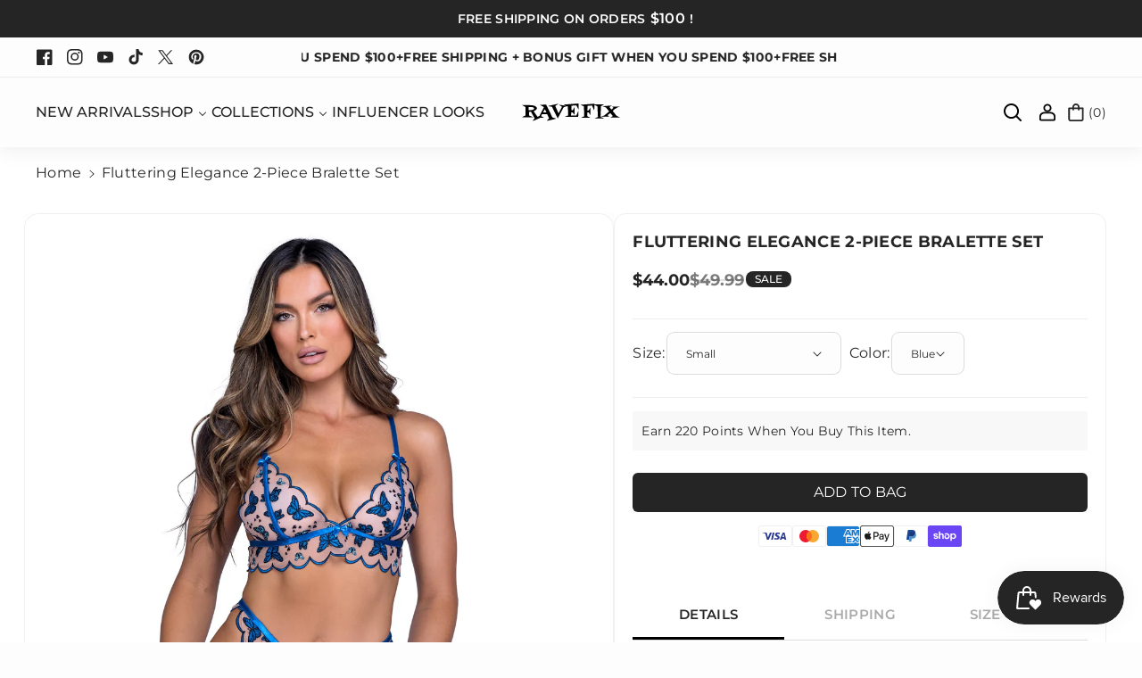

--- FILE ---
content_type: text/css
request_url: https://www.ravefix.com/cdn/shop/t/33/assets/section-announcement-bar.css?v=147716950697351051381738907813
body_size: -329
content:
.announcement--bar{word-break:break-word}.announcement--bar .headannunce{grid-template-columns:2fr 4fr 2fr;display:grid;align-items:center}.announcement--bar .headannunce_inner .slider{flex-wrap:inherit;overflow-x:hidden;scroll-snap-type:x mandatory;scroll-behavior:smooth;margin:0}.announcement--bar .headannunce_inner .slider__slide{max-width:100%;width:100%}.announcement--bar .headannunce_inner{display:flex;justify-content:center;align-items:center;flex-direction:row;line-height:calc(1 + .3/max(1,var(--font-body-scale)))}.announcement--bar .list-menu.list-menu--inline{row-gap:5px}.announcement--bar .announcement-bar{padding:8px 0;height:100%;display:flex;align-items:center;width:100%;text-decoration:none;justify-content:center;text-align:center}.announcement--bar .announcement-bar p{margin:0;font-weight:var(--font-body-weight-medium);font-size:calc(var(--font-body-scale) * 14px);display:inline-block;text-align:center}.localization-wrapper.announce_item{text-align:end}.announcement--bar .link svg{fill:rgb(var(--color-foreground));margin-right:5px}.announcement-bar-section{position:relative;z-index:5}.announcement--bar .announce_social .list-menu span{line-height:calc(1 + .3/max(1,var(--font-body-scale)))}@media (min-width:992px){.announcement--bar .localization-wrapper,.announcement--bar .announce_social{width:25%;padding:5px 0}.announcement--bar .announce__text{width:50%}.announcement--bar .global_headannunce{display:flex;justify-content:center;align-items:center;flex-direction:row}}@media (max-width: 991px){.announcement--bar .slider-button{min-width:calc(4.2rem + var(--border-width) * 2);height:calc(4.2rem + var(--border-width) * 2)}.announcement--bar .list-social{display:none}@keyframes marquee{0%{transform:translate(100%)}to{transform:translate(-100%)}}}@media (max-width: 767px){.announcement--bar .announcement-bar p{font-size:calc(var(--font-body-scale) * 11px)}.annoucehome.mobile_announce{display:block}.annoucehome{display:none}.announcement--bar .announcement-bar{letter-spacing:0}}
/*# sourceMappingURL=/cdn/shop/t/33/assets/section-announcement-bar.css.map?v=147716950697351051381738907813 */


--- FILE ---
content_type: text/css
request_url: https://www.ravefix.com/cdn/shop/t/33/assets/base.css?v=75337360953068156671738907813
body_size: 15655
content:
html{-webkit-tap-highlight-color:transparent}body{overflow-x:hidden}[type=button],[type=reset],[type=submit],button{-webkit-appearance:button}[type=button]:not(:disabled),[type=reset]:not(:disabled),[type=submit]:not(:disabled),button:not(:disabled){cursor:pointer}[type=button]::-moz-focus-inner,[type=reset]::-moz-focus-inner,[type=submit]::-moz-focus-inner,button::-moz-focus-inner{padding:0;border-style:none}input[type=checkbox],input[type=radio]{box-sizing:border-box;padding:0}.no-js:not(html){display:none!important}html.no-js .no-js:not(html){display:block!important}.no-js-inline{display:none!important}html.no-js .no-js-inline{display:inline-block!important}html.no-js .no-js-hidden{display:none!important}.img-fluid{max-width:100%;height:auto}.mx-auto{margin-left:auto;margin-right:auto}.figure{display:inline-block}.figure-img{margin-bottom:.5rem;line-height:1}.figure-caption{font-size:90%;color:rgba(var(--color-foreground),.09)}.container,.page-width{max-width:var(--page-width);margin:0 auto;padding-right:40px;padding-left:40px}.page-width-desktop{padding:0;margin:0 auto}.product-form__input--dropdown.product-form__input select{background:rgb(var(--color-background));color:rgb(var(--color-foreground))}@media (min-width: 992px){.page-width-desktop{max-width:var(--page-width);padding:0 40px}}@media screen and (max-width:1024px){.container,.page-width{padding-right:15px;padding-left:15px}}.isolate{position:relative;z-index:0}@media screen and (min-width: 768px){.element-margin{margin-top:calc(5rem + var(--page-width-margin))}.wbhcart.button.withtext{min-width:12rem}.wbhcart.button{min-width:8rem}}.grid-auto-flow{display:grid;grid-auto-flow:column}.page-margin,.shopify-challenge__container{margin:7rem auto}.list-unstyled{margin:0;padding:0;list-style:none}.hidden{display:none!important}.visually-hidden{position:absolute!important;overflow:hidden;width:1px;height:1px;margin:-1px;padding:0;border:0;clip:rect(0 0 0 0);word-wrap:normal!important}.visually-hidden--inline{margin:0;height:1em}.overflow-hidden{overflow:hidden}.skip-to-content-link.button{width:100%}.skip-to-content-link:focus{z-index:9999;position:inherit;overflow:hidden;width:auto;height:auto;clip:auto}.full-width-link{position:absolute;top:0;right:0;bottom:0;left:0;z-index:2}::selection{background-color:rgba(var(--color-foreground),.2)}.text-body{font-size:calc(var(--font-body-scale) * 1.5rem);line-height:calc(1 + .8 / var(--font-body-scale));font-family:var(--font-body-family);text-transform:var(--body-text-transform);font-style:var(--font-body-style);font-weight:var(--font-body-weight)}h1,h2,h3,h4,h5,.h0,.h1,.h2,.h3,.h4,.h5{font-family:var(--font-heading-family);text-transform:var(--heading-text-transform);font-style:var(--font-heading-style);font-weight:var(--font-heading-weight);color:rgb(var(--color-foreground));line-height:calc(1 + .3/max(1,var(--font-heading-scale)));word-break:break-word}h1,h2,h3,h4,h5,h6{margin-top:0;margin-bottom:.5rem}.hxl{font-size:calc(var(--font-heading-scale) * 5rem)}@media only screen and (min-width: 768px){.hxl{font-size:calc(var(--font-heading-scale) * 6.2rem)}}.h0{font-size:calc(var(--font-heading-scale) * 4rem)}@media only screen and (min-width: 768px){.h0{font-size:calc(var(--font-heading-scale) * 4.4rem)}}h1,.h1{font-size:calc(var(--font-heading-scale) * 3rem)}@media only screen and (min-width: 768px){h1,.h1{font-size:calc(var(--font-heading-scale) * 3.4rem)}}h2,.h2{font-size:calc(var(--font-heading-scale) * 2rem)}@media only screen and (min-width: 768px){h2,.h2{font-size:calc(var(--font-heading-scale) * 2.4rem)}}h3,.h3{font-size:calc(var(--font-heading-scale) * 1.7rem)}@media only screen and (min-width: 768px){h3,.h3{font-size:calc(var(--font-heading-scale) * 1.8rem)}}h4,.h4{font-family:var(--font-heading-family);text-transform:var(--heading-text-transform);font-style:var(--font-heading-style);font-size:calc(var(--font-heading-scale) * 1.5rem)}h5,.h5{font-size:calc(var(--font-heading-scale) * 1.2rem)}@media only screen and (min-width: 768px){h5,.h5{font-size:calc(var(--font-heading-scale) * 1.3rem)}}h6,.h6{color:rgba(var(--color-foreground),.75)}blockquote{font-style:italic;color:rgba(var(--color-foreground),.75);border-left:.2rem solid rgba(var(--color-foreground),.2);padding-left:1rem}@media screen and (min-width: 768px){blockquote{padding-left:1.5rem}}p,dl,ol,ul{margin-top:0;margin-bottom:1rem}.description{font-weight:var(--font-body-weight);text-transform:var(--body-text-transform)}.caption{font-size:calc(var(--font-body-scale) * 14px);letter-spacing:.07rem;line-height:calc(1 + .7 / var(--font-body-scale))}.caption-with-letter-spacing{font-size:calc(var(--font-body-scale) * 14px);letter-spacing:.1rem;line-height:calc(1 + .2 / var(--font-body-scale));margin:0;display:inline-block;vertical-align:middle}.caption-with-letter-spacing--small{font-size:1rem;letter-spacing:.16rem}.caption-with-letter-spacing--medium{font-size:1.4rem;margin-bottom:.5rem}.caption-with-letter-spacing--large{font-size:1.4rem;letter-spacing:.18rem}.color-foreground{color:rgb(var(--color-foreground))}table:not([class]){table-layout:fixed;border-collapse:collapse;font-size:1.4rem;border-style:hidden;box-shadow:0 0 0 .1rem rgba(var(--color-foreground),.2)}table:not([class]) td,table:not([class]) th{padding:1em;border:.1rem solid rgba(var(--color-foreground),.2)}@media screen and (max-width: 767px){.small-hide{display:none!important}}@media screen and (min-width: 768px) and (max-width: 991px){.medium-hide{display:none!important}}@media screen and (min-width: 992px){.large-up-hide{display:none!important}}.dropdown,.dropleft,.dropright,.dropup{position:relative}.dropdown-toggle{white-space:nowrap}.dropdown-toggle:after{display:inline-block;margin-left:.255em;vertical-align:.255em;content:"";border-top:.3em solid;border-right:.3em solid transparent;border-bottom:0;border-left:.3em solid transparent}.dropdown-toggle:empty:after{margin-left:0}.dropdown-menu.show{display:block}.dropdown-menu{position:absolute;top:100%;left:0;z-index:1000;float:left;min-width:10rem;padding:.5rem 0;margin:.125rem 0 0;font-size:calc(var(--font-body-scale) * 14px);color:rgb(var(--color-foreground));text-align:left;list-style:none;background-color:rgb(var(--color-background));background:var(--gradient-background);background-clip:padding-box;border-radius:var(--popup-corner-radius);border-color:rgba(var(--color-foreground),.1);border-style:solid;border-width:var(--border-width)}.dropdown-menu-left{right:auto;left:0}.dropdown-menu-right{right:0;left:auto}.left{text-align:left!important}.center{text-align:center!important}.right{text-align:right!important}.justify-left{justify-self:left}.justify-center{justify-self:center}.justify-right{justify-self:right}.light{opacity:.7}.link{cursor:pointer;display:inline-block;border:none;box-shadow:none;text-decoration:none;text-underline-offset:.3rem;background-color:transparent;font-weight:var(--font-body-weight)}.link--text{color:rgb(var(--color-foreground))}.link--text:hover{color:rgb(var(--color-link-hover))}.link-with-icon{display:inline-flex;font-size:1.4rem;font-weight:600;letter-spacing:.1rem;text-decoration:none;margin-bottom:4.5rem;white-space:nowrap}.link-with-icon .icon{width:1.5rem;margin-left:1rem}.not-allowed,a:not([href]){cursor:not-allowed;opacity:.5}.circle-divider:after{content:"\2022";margin:0 1.3rem 0 1.5rem}.circle-divider:last-of-type:after{display:none}hr{border:none;height:.1rem;background-color:rgba(var(--color-foreground),.08);display:block;margin:2rem 0}.full-unstyled-link{text-decoration:none;display:block}.placeholder{background-color:rgba(var(--color-foreground),.04);color:rgba(var(--color-foreground),.55);fill:rgba(var(--color-foreground),.55)}details>*{box-sizing:border-box}.break,small{word-break:break-word}.visibility-hidden{visibility:hidden}.button.button--secondary:hover span svg path,.button:hover span svg path{fill:rgb(var(--color-button-hover-text))}.button.button--secondary span svg path{fill:rgb(var(--color-outline-button))}.button span svg path{fill:rgb(var(--color-button-text))}@media (prefers-reduced-motion){.motion-reduce{transition:none!important;animation:none!important}}:root{--duration-short: .1s;--duration-default: .2s;--duration-announcement-bar: .25s;--duration-medium: .2s;--duration-long: .3s;--duration-extra-long: .6s;--duration-extended: 3s;--ease-out-slow: cubic-bezier(0, 0, .3, 1);--animation-slide-in: slideIn var(--duration-extra-long) var(--ease-out-slow) forwards;--animation-fade-in: fadeIn var(--duration-extra-long) var(--ease-out-slow)}.underlined-link{text-underline-offset:.4rem;text-decoration-thickness:.1rem;text-decoration:underline}.underlined-link{color:rgb(var(--color-foreground))}.link.underlined-link{text-decoration:none;line-height:normal;min-height:3.4rem;display:inline-flex;align-items:center;justify-content:center;word-break:break-word}.inline-richtext a,.rte.inline-richtext a{color:currentColor}.underlined-link[href]:hover{color:rgb(var(--color-link-hover))}.icon-arrow{width:1.8rem;height:1.8rem}h3 .icon-arrow,.h3 .icon-arrow{width:calc(var(--font-heading-scale) * 1.8rem)}.align-items-center{align-items:center!important}.align-items-left{align-items:start!important}.align-items-right{align-items:end!important}.justify-content-center{-ms-flex-pack:center!important;justify-content:center!important}.justify-content-end{-ms-flex-pack:right!important;justify-content:right!important}.justify-content-right{-ms-flex-pack:end!important;justify-content:end!important}.justify-content-start{-ms-flex-pack:left!important;justify-content:left!important}.justify-content-left{-ms-flex-pack:start!important;justify-content:start!important}.justify-space-between{justify-content:space-between}.text-left{text-align:left}.text-right{text-align:right}.text-center{text-align:center}.visible{visibility:visible}.invisible{visibility:hidden}.card{position:relative;display:-ms-flexbox;display:flex;-ms-flex-direction:column;flex-direction:column;min-width:0;word-wrap:break-word;background-color:rgb(var(--color-background));background-clip:border-box;border:1px solid rgba(var(--color-foreground),.08);border-radius:.25rem}.thumbnail-list__item .thumbnail{border:calc(var(--product-card-border-width) / 2) solid rgba(var(--color-foreground),var(--product-card-border-opacity))}.product-card-wrapper .card,.product-card-wrapper .card--standard .card__inner{border:var(--product-card-border-width) solid rgba(var(--color-foreground),var(--product-card-border-opacity))}.card_lookbook_list.product-card-wrapper .card,.card_lookbook_list.product-card-wrapper .card--standard .card__inner{border:none}.article-card-wrapper .card,.contains-card--article,.collection-card-wrapper .card,.contains-card--collection,.product-card-wrapper .card,.contains-card--product{--border-radius: var(--product-card-corner-radius);--border-width: 1px;--border-opacity: .5;--image-padding: var(--product-card-image-padding)}.product-card-wrapper .card,.contains-card--product{--text-alignment: var(--product-card-text-alignment)}.collection-card-wrapper .card,.contains-card--collection{--text-alignment: var(--collection-card-text-alignment)}.article-card-wrapper .card,.contains-card--article{--text-alignment: var(--blog-card-text-alignment)}.contains-content-container,.content-container{--border-radius: var(--text-boxes-radius)}.contains-media,.global-media-settings{--border-radius: var(--media-radius)}.flex_direction--row,.flex_direction--column{display:flex;gap:15px}.flex_direction--row{flex-direction:row;align-items:center}.flex_direction--column{flex-direction:column}.animate-arrow .icon-arrow path{transform:translate(-.25rem);transition:transform var(--duration-short) ease}.animate-arrow:hover .icon-arrow path{transform:translate(-.05rem)}@media (prefers-reduced-motion: no-preference){.animate--ambient>img,.animate--ambient>svg{animation:animateAmbient 30s linear infinite}@keyframes animateAmbient{0%{transform:rotate(0) translate(1em) rotate(0) scale(1.2)}to{transform:rotate(360deg) translate(1em) rotate(-360deg) scale(1.2)}}}summary{cursor:pointer;list-style:none;position:relative}summary::-webkit-details-marker{display:none}.disclosure-has-popup{position:relative}.disclosure-has-popup[open]>summary:before{position:fixed;top:0;right:0;bottom:0;left:0;z-index:2;display:block;cursor:default;content:" ";background:transparent}.disclosure-has-popup>summary:before{display:none}.disclosure-has-popup[open]>summary+*{z-index:100}@media screen and (min-width: 768px){.disclosure-has-popup[open]>summary+*{z-index:5}.facets .disclosure-has-popup[open]>summary+*{z-index:2}}*:focus{outline:0;box-shadow:none}*:focus-visible,:focus-visible,.focus-inset:focus-visible{outline:.2rem solid rgba(var(--color-foreground),.5);box-shadow:0 0 0 .3rem rgb(var(--color-background)),0 0 .5rem .4rem rgba(var(--color-foreground),.3)}.focused,.no-js *:focus{outline:.2rem solid rgba(var(--color-foreground),.5);box-shadow:0 0 0 .3rem rgb(var(--color-background)),0 0 .5rem .4rem rgba(var(--color-foreground),.3)}.no-js *:focus:not(:focus-visible){outline:0;box-shadow:none}.focused.focus-inset,.no-js .focus-inset:focus{outline:.2rem solid rgba(var(--color-foreground),.5);outline-offset:-.2rem;box-shadow:0 0 .2rem rgba(var(--color-foreground),.3)}.no-js .focus-inset:focus:not(:focus-visible){outline:0;box-shadow:none}.glass_effect{background:rgba(var(--color-background),.4);border-radius:var(--text-boxes-radius);backdrop-filter:blur(10px);-webkit-backdrop-filter:blur(10px)}.focus-none{box-shadow:none!important;outline:0!important}.focus-offset:focus-visible{outline:.2rem solid rgba(var(--color-foreground),.5);outline-offset:1rem;box-shadow:0 0 0 1rem rgb(var(--color-background)),0 0 .2rem 1.2rem rgba(var(--color-foreground),.3)}.focus-offset.focused,.no-js .focus-offset:focus{outline:.2rem solid rgba(var(--color-foreground),.5);outline-offset:1rem;box-shadow:0 0 0 1rem rgb(var(--color-background)),0 0 .2rem 1.2rem rgba(var(--color-foreground),.3)}.no-js .focus-offset:focus:not(:focus-visible){outline:0;box-shadow:none}.title .link{font-size:inherit}.title-wrapper{margin-bottom:3rem}.title-wrapper-with-link{display:flex;justify-content:space-between;align-items:center;column-gap:1rem;padding:15px;border-radius:var(--text-boxes-radius)}.title--primary{margin:4rem 0}@media screen and (min-width: 992px){.title--primary{margin:2rem 0}}.title-wrapper-with-link .link-with-icon{margin:0;flex-shrink:0;display:flex;align-items:center}.title-wrapper-with-link .link-with-icon svg{width:1.5rem}.subtitle{font-size:1.8rem;line-height:calc(1 + .8 / var(--font-body-scale));letter-spacing:.06rem;color:rgba(var(--color-foreground),.7)}.body--large{font-size:1.8rem}.subtitle--large{font-size:2rem}.body--small{font-size:1.4rem;letter-spacing:.1rem}.subtitle--small{font-size:1.6rem;letter-spacing:.1rem}.body--medium{font-size:1.6rem;letter-spacing:.08rem}.subtitle--medium{font-size:1.8rem;letter-spacing:.08rem}.grid{display:flex;flex-wrap:wrap;margin-bottom:2rem;padding:0;list-style:none;column-gap:var(--grid-mobile-horizontal-spacing);row-gap:var(--grid-mobile-vertical-spacing)}.age-verification-popup.modal{position:fixed;top:0;left:0;z-index:1050;display:none;width:100%;height:100%;overflow:hidden;outline:0}.grid:last-child{margin-bottom:0}.grid__item{width:calc(25% - var(--grid-mobile-horizontal-spacing) * 3 / 4);max-width:calc(50% - var(--grid-mobile-horizontal-spacing) / 2);flex-grow:1;flex-shrink:0}@media screen and (min-width: 768px){.grid__item{width:calc(25% - var(--grid-desktop-horizontal-spacing) * 3 / 4);max-width:calc(50% - var(--grid-desktop-horizontal-spacing) / 2)}}.grid--gapless.grid{column-gap:0;row-gap:0}@media screen and (max-width: 767px){.grid__item.slider__slide--full-width{width:100%;max-width:none}.product-card-wrapper .card,.product-card-wrapper .card--standard .card__inner{border:calc(var(--product-card-border-width) / 2) solid rgba(var(--color-foreground),var(--product-card-border-opacity))}}.grid--1-col .grid__item{max-width:100%;width:100%}.grid--3-col .grid__item{width:calc(33.33% - var(--grid-mobile-horizontal-spacing) * 2 / 3);max-width:calc(33.33% - var(--grid-mobile-horizontal-spacing) * 2 / 3)}@media screen and (min-width: 768px){.grid--3-col .grid__item{width:calc(33.33% - var(--grid-desktop-horizontal-spacing) * 2 / 3);max-width:calc(33.33% - var(--grid-desktop-horizontal-spacing) * 2 / 3)}}.grid--2-col .grid__item{width:calc(50% - var(--grid-mobile-horizontal-spacing) / 2);max-width:calc(50% - var(--grid-mobile-horizontal-spacing) / 2)}@media screen and (max-width: 991px){.grid--1-col-tablet-down .grid__item{width:100%;max-width:100%}.slider--tablet.grid--peek{margin:0;width:100%}.slider--tablet.grid--peek .grid__item{box-sizing:content-box;margin:0}.slider.slider--tablet .scroll-trigger.animate--slide-in,.slider.slider--mobile .scroll-trigger.animate--slide-in{animation:none;opacity:1}.scroll-trigger:not(.scroll-trigger--offscreen) .slider--tablet{animation:var(--animation-slide-in)}.grid--2-col-tablet-down .grid__item{width:calc(50% - var(--grid-mobile-horizontal-spacing) * 2 / 4);max-width:calc(50% - var(--grid-mobile-horizontal-spacing) * 2 / 7)}.grid--3-col-tablet-down .grid__item{width:calc(33.33% - var(--grid-mobile-horizontal-spacing) * 2 / 3);max-width:calc(33.33% - var(--grid-mobile-horizontal-spacing) * 2 / 3)}}@media (min-width: 768px){.grid--2-col .grid__item{width:calc(50% - var(--grid-desktop-horizontal-spacing) / 2);max-width:calc(50% - var(--grid-desktop-horizontal-spacing) / 2)}.grid--4-col-tablet .grid__item{width:calc(25% - var(--grid-desktop-horizontal-spacing) * 3 / 4);max-width:calc(25% - var(--grid-desktop-horizontal-spacing) * 3 / 4)}.grid--3-col-tablet .grid__item{width:calc(33.33% - var(--grid-desktop-horizontal-spacing) * 2 / 3);max-width:calc(33.33% - var(--grid-desktop-horizontal-spacing) * 2 / 3)}.grid--5-col-tablet .grid__item{width:calc(20% - var(--grid-desktop-horizontal-spacing) * 4 / 5);max-width:calc(20% - var(--grid-desktop-horizontal-spacing) * 4 / 5)}.grid--2-col-tablet .grid__item{width:calc(50% - var(--grid-desktop-horizontal-spacing) / 2);max-width:calc(50% - var(--grid-desktop-horizontal-spacing) / 2)}}@media screen and (min-width: 992px){.grid{column-gap:var(--grid-desktop-horizontal-spacing);row-gap:var(--grid-desktop-vertical-spacing)}.grid--6-col-desktop .grid__item{width:calc(16.66% - var(--grid-desktop-horizontal-spacing) * 5 / 6);max-width:calc(16.66% - var(--grid-desktop-horizontal-spacing) * 5 / 6)}.grid--5-col-desktop .grid__item{width:calc(20% - var(--grid-desktop-horizontal-spacing) * 4 / 5);max-width:calc(20% - var(--grid-desktop-horizontal-spacing) * 4 / 5)}.grid--4-col-desktop .grid__item{width:calc(25% - var(--grid-desktop-horizontal-spacing) * 3 / 4);max-width:calc(25% - var(--grid-desktop-horizontal-spacing) * 3 / 4)}.footer__content-top .grid--4-col-desktop.custom-newsletter .grid__item{width:calc(23% - var(--grid-desktop-horizontal-spacing) * 3 / 4);max-width:calc(23% - var(--grid-desktop-horizontal-spacing) * 3 / 4)}.footer__content-top .grid--4-col-desktop.custom-newsletter .grid__item:last-child{width:calc(31% - var(--grid-desktop-horizontal-spacing) * 3 / 4);max-width:calc(31% - var(--grid-desktop-horizontal-spacing) * 3 / 4)}.grid--3-col-desktop .grid__item{width:calc(33.33% - var(--grid-desktop-horizontal-spacing) * 2 / 3);max-width:calc(33.33% - var(--grid-desktop-horizontal-spacing) * 2 / 3)}.grid--2-col-desktop .grid__item{width:calc(50% - var(--grid-desktop-horizontal-spacing) / 2);max-width:calc(50% - var(--grid-desktop-horizontal-spacing) / 2)}.slider.slider--desktop .scroll-trigger.animate--slide-in{animation:none;opacity:1;transform:inherit}.grid--1-col-desktop{flex:0 0 100%;max-width:100%}.grid--1-col-desktop .grid__item{width:100%;max-width:100%}}@media screen and (max-width: 767px){.grid--peek.slider--mobile{margin:0;width:100%}.grid--peek.slider--mobile .grid__item{box-sizing:content-box;margin:0}.grid--peek .grid__item{min-width:35%}.grid--peek.slider .grid__item:first-of-type{box-sizing:content-box;margin:0}.grid--peek.slider:after{margin-left:calc(-1 * var(--grid-mobile-horizontal-spacing))}.slider--tablet.grid--peek.grid--2-col-tablet-down .grid__item,.grid--peek .grid__item{width:calc(50% - var(--grid-mobile-horizontal-spacing) / 2);max-width:calc(50% - var(--grid-mobile-horizontal-spacing) / 2)}.slider--tablet.grid--peek.grid--1-col-tablet-down .grid__item,.slider--mobile.grid--peek.grid--1-col-tablet-down .grid__item{width:calc(100% - var(--grid-mobile-horizontal-spacing) - 3rem);max-width:calc(100% - var(--grid-mobile-horizontal-spacing) - 3rem)}}@media screen and (max-width: 575px){.grid--2-col-mobile-down .grid__item{width:calc(50% - var(--grid-mobile-horizontal-spacing) * 2 / 4);max-width:calc(50% - var(--grid-mobile-horizontal-spacing) * 2 / 7)}}@media screen and (min-width: 768px) and (max-width: 991px){.slider--tablet.grid--peek .grid__item{width:calc(25% - var(--grid-desktop-horizontal-spacing) - 3rem);max-width:calc(25% - var(--grid-desktop-horizontal-spacing) - 3rem)}.slider--tablet.grid--peek.grid--3-col-tablet .grid__item{width:calc(33.33% - var(--grid-desktop-horizontal-spacing) - 3rem);max-width:calc(33.33% - var(--grid-desktop-horizontal-spacing) - 3rem)}.slider--tablet.grid--peek.grid--2-col-tablet .grid__item,.slider--tablet.grid--peek.grid--2-col-tablet-down .grid__item{width:calc(50% - var(--grid-desktop-horizontal-spacing) - 3rem);max-width:calc(50% - var(--grid-desktop-horizontal-spacing) - 3rem)}.slider--tablet.grid--peek .grid__item:first-of-type{margin-left:1.5rem}.grid--1-col-tablet-down.grid--peek .grid__item{width:calc(100% - var(--grid-desktop-horizontal-spacing) - 3rem);max-width:calc(100% - var(--grid-desktop-horizontal-spacing) - 3rem)}}.wbimg_placeholder{padding-bottom:100%}.media{display:block;position:relative;overflow:hidden;border-radius:var(--media-radius)}.media--transparent{background-color:transparent}.media>*:not(.zoom):not(.deferred-media__poster-button),.media model-viewer{display:block;max-width:100%;position:absolute;top:0;left:0;height:100%;width:100%}.media>img{object-fit:cover;object-position:center center;transition:opacity .4s cubic-bezier(.25,.46,.45,.94);border-radius:var(--media-radius)}.media--square{padding-bottom:100%}.media--portrait{padding-bottom:125%}.media--landscape{padding-bottom:66.6%}.media--16-9{padding-bottom:56.25%}.media--circle{padding-bottom:100%;border-radius:50%}.media.media--hover-effect>img+img{opacity:0}.media.media--hover-effect:hover>img+img{opacity:1}deferred-media{display:block}.media.media--hover-effect:hover>img:first-child:not(:only-child){opacity:0}.button--secondary,.button--tertiary{--color-button: transparent;--color-button-text: var(--color-outline-button)}.button.button--secondary svg path{fill:rgb(var(--color-button-text))}.button.button--secondary{background:transparent;border:var(--border-width) solid rgb(var(--color-outline-button));color:rgb(var(--color-button-text))}.button.button--secondary:hover:not([disabled]){background:rgb(var(--color-bg-button-hover));color:rgb(var(--color-button-hover-text))}.button--tertiary{--alpha-button-background: 0;--alpha-button-border: .2}input,textarea,button{font-family:inherit}.button,.shopify-challenge__button,.customer button,button.shopify-payment-button__button--unbranded,.shopify-payment-button [role=button],.cart__dynamic-checkout-buttons [role=button],.cart__dynamic-checkout-buttons iframe{border-radius:var(--buttons-radius);position:relative;font-style:var(--font-body-style)}.button,.shopify-challenge__button,.customer button{min-width:calc(12rem + var(--border-width) * 2);min-height:calc(3.2rem + var(--border-width) * 2);line-height:normal}button.shopify-payment-button__button--unbranded,.product__info-wrapper .button{min-height:calc(4.2rem + var(--border-width) * 2)}.shopify-payment-button__button--branded{z-index:auto}.product-form__buttons button[type=button],.button,.cart__dynamic-checkout-buttons [role=button],.shopify-challenge__button,.customer button{display:inline-flex;justify-content:center;align-items:center;border:0;padding:var(--btn-vertical-space) var(--btn-horizontal-space);cursor:pointer;font:inherit;text-decoration:none;color:rgb(var(--color-button-text));transition:box-shadow var(--duration-long) ease;-webkit-appearance:none;appearance:none;transition:var(--duration-long) ease;text-transform:var(--body-text-transform);background-color:rgba(var(--color-button),var(--alpha-button-background));z-index:1;overflow:hidden;border-radius:var(--buttons-radius)}.shopify-payment-button__button--unbranded{display:inline-flex;justify-content:center;align-items:center;border:0;padding:var(--btn-vertical-space) var(--btn-horizontal-space);cursor:pointer;font:inherit;text-decoration:none;color:rgb(var(--color-button-text));transition:box-shadow var(--duration-long) ease;-webkit-appearance:none;appearance:none;transition:var(--duration-long) ease;text-transform:var(--body-text-transform);background:transparent;z-index:1;overflow:hidden;border:var(--border-width) solid rgb(var(--color-outline-button));color:rgb(var(--color-outline-button))}a.button:hover:not([aria-disabled=true]),.button:hover:not([disabled]),.shopify-challenge__button:hover,.shopify-payment-button__button--unbranded:hover,.shopify-payment-button__button--unbranded:hover:not([disabled]),.customer button:hover{background:rgb(var(--color-bg-button-hover));color:rgb(var(--color-button-hover-text));border-color:rgb(var(--color-bg-button-hover))}.button--secondary:hover:not([disabled]){background:transparent;color:rgba(var(--color-button-text))}.button span{position:relative;display:inline-flex;align-items:center;gap:5px}.button:before,.shopify-challenge__button:before,.customer button:before,.shopify-payment-button__button--unbranded:before,.shopify-payment-button [role=button]:before,.cart__dynamic-checkout-buttons [role=button]:before{content:"";position:absolute;top:0;right:0;bottom:0;left:0;border-radius:var(--buttons-radius);transition:box-shadow var(--duration-long) ease;z-index:-1;transform:translateY(100%);background-color:rgb(var(--color-bg-button-hover));transition:transform .35s ease}.shopify-payment-button .shopify-payment-button__button .shopify-cleanslate [role=button]:before{content:unset}.button:not([disabled]):hover:before,.shopify-challenge__button:hover:before,.customer button:hover:before,.shopify-payment-button__button--unbranded:hover:before,.shopify-payment-button [role=button]:hover:before,.cart__dynamic-checkout-buttons [role=button]:hover:before{transform:translateY(0)}.button:after,.shopify-challenge__button:after,.customer button:after,.cart__dynamic-checkout-buttons [role=button]:after,.shopify-payment-button__button--unbranded:after{content:"";position:absolute;top:var(--border-width);right:var(--border-width);bottom:var(--border-width);left:var(--border-width);z-index:1;border-radius:var(--buttons-radius);transition:box-shadow var(--duration-long) ease}.button:focus-visible,.button:focus,.button.focused,.shopify-payment-button__button--unbranded:focus-visible,.shopify-payment-button [role=button]:focus-visible,.shopify-payment-button__button--unbranded:focus,.shopify-payment-button [role=button]:focus{outline:0;box-shadow:0 0 0 .2rem rgb(var(--color-background)),0 0 0 .3rem rgba(var(--color-foreground),.5),0 0 .3rem .2rem rgba(var(--color-foreground),.3)}.button:focus:not(:focus-visible):not(.focused),.shopify-payment-button__button--unbranded:focus:not(:focus-visible):not(.focused),.shopify-payment-button [role=button]:focus:not(:focus-visible):not(.focused){box-shadow:inherit}.button::selection,.shopify-challenge__button::selection,.customer button::selection{background-color:rgba(var(--color-button-text),.3)}product-form .button:hover:not([disabled]) svg path{fill:rgb(var(--color-button-hover-text))}.button,.button-label,.shopify-challenge__button,.cart__dynamic-checkout-buttons [role=button],.customer button{font-size:calc(var(--font-body-scale) * 16px);letter-spacing:.3px;font-weight:var(--font-body-weight);transition:all var(--duration-long) ease;word-break:break-word}.button--tertiary{font-size:1.2rem;padding:1rem 1.5rem;min-width:calc(9rem + var(--border-width) * 2);min-height:calc(3.5rem + var(--border-width) * 2)}.button--small{padding:1.2rem 2.6rem}.shopify-challenge__container .shopify-challenge__button{margin-top:10px}.button--primary,.button--secondary{position:relative;column-gap:10px}.button.button--primary svg{width:15px;height:18px}.button:disabled,.button[aria-disabled=true],.button.disabled,.customer button:disabled,.customer button[aria-disabled=true],.customer button.disabled,.quantity__button.disabled{cursor:not-allowed;opacity:.5}.button--full-width{display:flex;width:100%}.button.loading{color:transparent;position:relative}.product-form__input--dropdown{margin-bottom:1rem;display:flex;align-items:center;gap:10px}.variant_label_wrap{min-width:20%;text-align:left;max-width:30%}@media screen and (forced-colors: active){.button.loading{color:rgb(var(--color-foreground))}}.button.loading>.loading-overlay__spinner{top:50%;left:50%;transform:translate(-50%,-50%);position:absolute;height:100%;display:flex;align-items:center}.button.loading>.loading-overlay__spinner .spinner{width:fit-content}.button.loading>.loading-overlay__spinner .path{stroke:rgb(var(--color-button-text))}.share-button{display:block;position:relative}.share-button details{width:fit-content}.share-button__button{font-size:1.4rem;display:flex;align-items:center;color:rgb(var(--color-foreground));margin-left:0;transition:all .5s;padding-left:0;min-height:3.4rem}details[open]>.share-button__fallback{animation:animateMenuOpen var(--duration-default) ease}.share-button__button:hover{color:rgb(var(--color-link-hover))}.share-button__button,.share-button__fallback button{cursor:pointer;background-color:transparent;border:none}.share-button__button .icon-share{height:2rem;min-width:2rem}.share-button__button .icon-share path{fill:rgb(var(--color-foreground))}.share-button__fallback{display:flex;align-items:center;position:absolute;top:3rem;left:.1rem;z-index:3;width:100%;min-width:max-content;border-radius:var(--inputs-radius);border:0}.share-button__fallback:after{pointer-events:none;content:"";position:absolute;top:var(--border-width);right:var(--border-width);bottom:var(--border-width);left:var(--border-width);border:.1rem solid transparent;border-radius:var(--inputs-radius);box-shadow:0 0 0 var(--border-width) rgb(var(--color-foreground));transition:box-shadow var(--duration-short) ease;z-index:1}.share-button__fallback:before{background:rgb(var(--color-background));pointer-events:none;content:"";position:absolute;top:0;right:0;bottom:0;left:0;border-radius:var(--inputs-radius);z-index:-1}.share-button__fallback button{width:4.4rem;height:4.4rem;padding:0;flex-shrink:0;display:flex;justify-content:center;align-items:center;position:relative;right:var(--border-width)}.share-button__fallback button:hover{color:rgba(var(--color-foreground),.75)}.share-button__fallback button:hover svg{transform:scale(1.07)}.share-button__close:not(.hidden)+.share-button__copy{display:none}.share-button__close,.share-button__copy{background-color:transparent;color:rgb(var(--color-foreground))}.share-button__copy:focus-visible,.share-button__close:focus-visible{background-color:rgb(var(--color-background));z-index:2}.share-button__copy:focus,.share-button__close:focus{background-color:rgb(var(--color-background));z-index:2}.field:not(:focus-visible):not(.focused)+.share-button__copy:not(:focus-visible):not(.focused),.field:not(:focus-visible):not(.focused)+.share-button__close:not(:focus-visible):not(.focused){background-color:inherit}.share-button__fallback .field:after,.share-button__fallback .field:before{content:none}.share-button__fallback .field{border-radius:0;min-width:auto;min-height:auto;transition:none}.share-button__fallback .field__input:focus,.share-button__fallback .field__input:-webkit-autofill{outline:.2rem solid rgba(var(--color-foreground),.5);outline-offset:.1rem;box-shadow:0 0 0 .1rem rgb(var(--color-background)),0 0 .5rem .4rem rgba(var(--color-foreground),.3)}.share-button__fallback .field__input{box-shadow:none;text-overflow:ellipsis;white-space:nowrap;overflow:hidden;filter:none;min-width:auto;min-height:auto}.share-button__fallback .field__input:hover{box-shadow:none}.share-button__fallback .icon{width:1.5rem;height:1.5rem}.share-button__message:not(:empty){display:flex;align-items:center;width:100%;height:100%;margin-top:0;padding:.8rem 0 .8rem 1.5rem;margin:var(--border-width)}.share-button__message:not(:empty):not(.hidden)~*{display:none}.field__input,.select__select,.customer .field input,.customer select{-webkit-appearance:none;appearance:none;background:rgb(var(--color-background));background:rgb(var(--gradient-background));color:rgb(var(--color-foreground));font-size:calc(var(--font-body-scale) * 14px);width:100%;box-sizing:border-box;transition:box-shadow var(--duration-short) ease;border-radius:var(--inputs-radius);min-height:calc(var(--border-width) * 2);min-width:calc(7rem + (var(--border-width) * 2));position:relative;border:0;height:44px}.wbcontform .field__input{-webkit-appearance:auto;appearance:auto}.field:before,.select:before,.customer .field:before,.customer select:before{pointer-events:none;content:"";position:absolute;top:0;right:0;bottom:0;left:0;border-radius:var(--inputs-radius);z-index:-1}.field:after,.select:after,.customer .field:after,.customer select:after{pointer-events:none;content:"";position:absolute;top:0;right:0;bottom:0;left:0;border:.1rem solid transparent;border-radius:var(--inputs-radius);box-shadow:0 0 0 var(--border-width) rgba(var(--color-foreground),.17);transition:box-shadow var(--duration-short) ease;z-index:1}.select__select{font-family:var(--font-body-family);text-transform:var(--body-text-transform);font-style:var(--font-body-style);font-weight:var(--font-body-weight);font-size:1.2rem;color:rgba(var(--color-foreground),.75)}.field:hover.field:after,.select:hover.select:after,.select__select:hover.select__select:after,.customer .field:hover.field:after,.customer select:hover.select:after{box-shadow:0 0 0 calc(.1rem + var(--border-width)) rgba(var(--color-foreground),.07);outline:0;border-radius:var(--inputs-radius)}predictive-search .field:focus-visible,.field__input:focus-visible,.select__select:focus-visible,.customer .field input:focus-visible,.customer select:focus-visible{box-shadow:0 0 0 calc(.1rem + var(--border-width)) rgba(var(--color-foreground),.07);outline:0;border-radius:var(--inputs-radius)}.search__input.field__input:focus-visible{box-shadow:none}.field__input:focus,.select__select:focus,.customer .field input:focus,.customer select:focus{outline:0;border-radius:var(--inputs-radius)}.text-area,.select{display:flex;position:relative;width:100%}.select .icon-caret,.customer select+svg{height:.6rem;pointer-events:none;position:absolute;top:calc(50% - .2rem);right:calc(var(--border-width) + 2rem)}.select__select,.customer select{cursor:pointer;line-height:calc(1 + .6 / var(--font-body-scale));padding:0 calc(var(--border-width) + 3rem) 0 2rem;margin:var(--border-width);min-height:calc(3.2rem + var(--border-width) * 2)}.field{position:relative;width:100%;display:flex;transition:box-shadow var(--duration-short) ease}.customer .field{display:flex}.field--with-error{flex-wrap:wrap}.field__input,.customer .field input{flex-grow:1;text-align:left;padding:0 1.5rem;margin:var(--border-width);transition:box-shadow var(--duration-short) ease}.field__label,.customer .field label{font-size:calc(var(--font-body-scale) * 15px);left:calc(var(--border-width) + 2rem);top:calc(10px + var(--border-width));margin-bottom:0;pointer-events:none;position:absolute;transition:top var(--duration-short) ease,font-size var(--duration-short) ease;color:rgba(var(--color-foreground),.75);line-height:1.5}.field__input:focus~.field__label,.field__input:not(:placeholder-shown)~.field__label,.field__input:-webkit-autofill~.field__label,.customer .field input:focus~label,.customer .field input:not(:placeholder-shown)~label,.customer .field input:-webkit-autofill~label{font-size:1rem;top:calc(var(--border-width) + .5rem);left:calc(var(--border-width) + 2rem);letter-spacing:.04rem}.field__input:focus,.field__input:not(:placeholder-shown),.field__input:-webkit-autofill,.customer .field input:focus,.customer .field input:not(:placeholder-shown),.customer .field input:-webkit-autofill{padding:2rem 1rem .5rem 2rem;margin:var(--border-width)}.field__input::-webkit-search-cancel-button,.customer .field input::-webkit-search-cancel-button{display:none}.field__input::placeholder,.customer .field input::placeholder{opacity:0}.field__button{align-items:center;border:0;cursor:pointer;display:flex;height:4.4rem;justify-content:center;overflow:hidden;padding:0;position:absolute;right:0;top:0;width:4.4rem}.field__button>svg{height:2.2rem;width:2.2rem}svg{vertical-align:middle}.field__input:-webkit-autofill~.field__button,.field__input:-webkit-autofill~.field__label,.customer .field input:-webkit-autofill~label{color:#000}.search.search-modal__form .search__button svg{fill:rgb(var(--color-button-text))}.search.search-modal__form .search__button.button--primary svg{z-index:0}header.header .modal__close-button svg.icon path{stroke:rgb(var(--color-button-text));transition:all var(--duration-long) ease}header.header .modal__close-button:hover svg.icon path{stroke:rgb(var(--color-button-hover-text))}.header .search-modal__form .field__label svg{height:18px;width:18px;fill:rgb(var(--color-foreground),.5)}.menu_badge{position:absolute;margin-top:-15px;width:max-content;font-size:11px;display:inline-block;line-height:normal;padding:2px 6px;border-radius:var(--badge-corner-radius);top:50%;left:50%;transform:translate(-50%,-50%);letter-spacing:0}.wbsimplemenuxs .list-menu--inline{row-gap:0}.badge_space{padding:21px 0}.badge__position{position:relative}.menu_badge svg{height:14px;width:14px;margin-bottom:2px}.header-wrapper .wbmenuup{position:relative;border-top:1px solid rgba(var(--color-foreground),.07)}.menu_badge:before{content:"";position:absolute;left:50%;bottom:-10px;transform:translate(-50%) rotate(180deg);border:6px solid transparent;border-bottom-color:transparent}.search.search-modal__form .search__button:hover svg{fill:rgba(var(--color-foreground),.5)}.header .svgbg span{color:rgb(var(--color-foreground))}.text-area{font-family:var(--font-body-family);text-transform:var(--body-text-transform);font-style:var(--font-body-style);font-weight:var(--font-body-weight);min-height:10rem;resize:none}.text-area{min-height:20rem;resize:none;height:100%;border:none}input[type=checkbox]{display:inline-block;width:auto;margin-right:.5rem}.form__label{display:block;margin-bottom:.6rem}.wbcontform option.form__label.field__label{background:rgb(var(--color-background))}.form__message{align-items:center;display:flex;font-size:calc(var(--font-body-scale) * 14px);line-height:1;margin-top:1rem}.wbcontform .form__message{margin-bottom:2rem}.form__message--large{font-size:1.6rem}.customer .field .form__message{font-size:1.4rem;text-align:left}.form__message .icon,.customer .form__message svg{flex-shrink:0;height:1.3rem;margin-right:.5rem;width:1.3rem}.form__message--large .icon,.customer .form__message svg{height:1.5rem;width:1.5rem;margin-right:1rem}.customer .field .form__message svg{align-self:start}.form-status{margin:5px 0;font-size:1.6rem}.form-status-list{padding:0;margin:1rem 0}.form-status-list li{list-style-position:inside}.form-status-list .link:first-letter{text-transform:var(--body-text-transform)}.required_star{color:#df2c21}.quantity{color:rgba(var(--color-foreground));position:relative;width:calc(10.2rem / var(--font-body-scale) + var(--border-width) * 2);display:flex;border-radius:var(--inputs-radius);min-height:calc((var(--border-width) * 2) + 3.2rem)}.product__info-wrapper .quantity{min-height:calc((var(--border-width) * 2) + 4.2rem);width:calc(13.2rem / var(--font-body-scale) + var(--border-width) * 2)}.quantity:after{pointer-events:none;content:"";position:absolute;top:var(--border-width);right:var(--border-width);bottom:var(--border-width);left:var(--border-width);border:.1rem solid transparent;border-radius:var(--inputs-radius);transition:box-shadow var(--duration-short) ease;z-index:1}.quantity:before{background:rgb(var(--color-background));pointer-events:none;content:"";position:absolute;top:0;right:0;bottom:0;left:0;border-radius:var(--inputs-radius);z-index:-1}.quantity__input{color:currentColor;font-size:1.4rem;font-weight:500;opacity:.85;text-align:center;background-color:transparent;border:0;padding:0 .5rem;width:100%;flex-grow:1;-webkit-appearance:none;appearance:none}.quantity__button{width:calc(3.4rem / var(--font-body-scale));flex-shrink:0;font-size:1.8rem;border:0;cursor:pointer;display:flex;align-items:center;justify-content:center;color:rgb(var(--color-foreground));padding:0!important;border-radius:var(--buttons-radius);max-height:34px;min-width:34px}.product__info-wrapper .quantity__button{width:calc(4.4rem / var(--font-body-scale));max-height:44px;min-width:44px}.quantity__button:first-child{margin-left:calc(var(--border-width))}.quantity__button:last-child{margin-right:calc(var(--border-width))}.quantity__button svg{width:14px;pointer-events:none;color:rgb(var(--color-button-text))}.quantity__button:focus-visible,.quantity__input:focus-visible{background-color:rgb(var(--color-button));z-index:2}.quantity__button:focus{background-color:rgb(var(--color-button));z-index:2}.quantity__input:focus{background-color:transparent;z-index:2}.quantity__input:-webkit-autofill,.quantity__input:-webkit-autofill:hover,.quantity__input:-webkit-autofill:active{box-shadow:0 0 0 10rem rgb(var(--color-background)) inset!important;-webkit-box-shadow:0 0 0 10rem rgb(var(--color-background)) inset!important}.quantity__input::-webkit-outer-spin-button,.quantity__input::-webkit-inner-spin-button{-webkit-appearance:none;margin:0}.quantity__input[type=number]{-moz-appearance:textfield}.quantity__rules{margin-top:1.2rem;position:relative;font-size:1.2rem}.quantity__rules .caption{display:inline-block;margin-top:0;margin-bottom:0}.quantity__rules .divider+.divider:before{content:"\2022";margin:0 .5rem}.quantity__rules-cart{position:relative}product-info .loading-overlay:not(.hidden)~*,.quantity__rules-cart .loading-overlay:not(.hidden)~*{visibility:hidden}.modal__toggle{list-style-type:none}.no-js details[open] .modal__toggle{position:absolute;z-index:5}.modal__toggle-close{display:none}.no-js details[open] svg.modal__toggle-close{display:flex;z-index:1;height:1.7rem;width:1.7rem}.modal__toggle-open{display:flex}.no-js details[open] .modal__toggle-open{display:none}.no-js .modal__close-button.link{display:none}.modal__close-button.link{display:flex;justify-content:center;align-items:center;padding:0rem;height:4.4rem;width:4.4rem;min-width:4.4rem}.modal__close-button .icon{width:1.7rem;height:1.7rem}.modal__content{position:absolute;top:0;left:0;right:0;bottom:0;background-color:rgb(var(--color-background));background:var(--gradient-background);z-index:4;display:flex;justify-content:center;align-items:center}.media-modal{cursor:zoom-out}.media-modal .deferred-media{cursor:initial}.collimglazy img{border-radius:var(--media-radius);border:var(--border-width) solid rgb(var(--color-foreground))}.breadcrumb_main{width:100%}.breadcrumb{background:transparent;border-radius:0;padding:0;border:none;margin:20px -15px}.breadcrumb{padding:15px 0;margin:0}.arrowleftw,.arrowrightw{width:16px;height:16px;fill:rgb(var(--color-foreground))}.arrowrightw{transform:rotate(180deg)}.breadcrumb .arrowrightw,.breadcrumb .arrowleftw{width:14px;height:14px;fill:rgb(var(--color-foreground))}.cart-count-bubble:empty{display:none}.cart-count-bubble{position:absolute;background-color:rgb(var(--color-button));color:rgb(var(--color-button-text));height:1.7rem;width:1.7rem;border-radius:100%;display:flex;justify-content:center;align-items:center;font-size:.9rem;bottom:.8rem;left:2.2rem;line-height:calc(1 + .1 / var(--font-body-scale))}.shopify-section-header-sticky.scrolled-past-header{position:sticky;top:0}.shopify-section-header-hidden{top:calc(-1 * var(--header-height))}.shopify-section-header-hidden.menu-open{top:0}.section-header.animate{transition:top .15s ease-out}.shopify-section-group-header-group{z-index:4}.section-header~.shopify-section-group-header-group{z-index:initial}.template-search .search__button.field__button,.header__search .field__button{position:relative;padding:0 35px;column-gap:10px;min-width:fit-content;font-size:calc(var(--font-body-scale) * 1.7rem);color:rgb(var(--color-foreground));font-weight:var(--font-body-weight)}.search__button.field__button:hover{color:rgba(var(--color-foreground),.7)}.search_icon_wrapper{display:flex}.template-search .search__button:before,.header__search .search__button:before{background:rgba(var(--color-foreground),.2);display:inline-block;width:1px;height:35px;padding:0;left:0;content:"";position:absolute}.template-search .search__button.field__button{padding-left:5px}.template-search .search__button:before{position:unset;margin-right:20px}sticky-header.header-wrapper{display:block;position:relative}.page-index .header-wrapper--border-bottom{border-bottom:.1rem solid rgba(var(--color-foreground),.08)}.header-wrapper{box-shadow:0 4px 20px rgba(var(--color-foreground),.08)}.page-index .header-wrapper{box-shadow:none}.header{display:grid;grid-template-areas:"left-icons heading icons";grid-template-columns:1fr 2fr 1fr;align-items:center}.header *[tabindex="-1"]:focus{outline:none}.header__heading{margin:0;line-height:0}.header>.header__heading-link{line-height:0}.header__heading,.header__heading-link{grid-area:heading}.header__heading-link{display:inline-block;text-decoration:none;word-break:break-word}.header__heading-link:hover .h2{color:rgb(var(--color-foreground))}.header__heading-link .h2{line-height:1;color:rgba(var(--color-foreground),.75);font-size:calc(var(--font-heading-scale) * 2rem)}.header__heading-logo,.mobilelogo{height:auto;max-width:100%}.header__heading-logo-wrapper{width:100%;display:inline-block;transition:width .3s cubic-bezier(.52,0,.61,.99)}.page-index .header__heading-logo-wrapper.transparent-logo{display:inline-block}.header__heading-logo-wrapper.transparent-logo{display:none}.header .card--standard.grid__item,.header.header--middle-left .header__search{display:block}.wbmenubtm .header-bottom:only-child{width:100%;text-align:center}#cart-icon-bubble{position:relative;justify-content:left}#cart-icon-bubble.bubble-center{justify-content:center;display:flex;align-items:center}#cart-icon-bubble:hover,#cart-icon-bubble:not(.button):hover .svgbg svg path,#cart-icon-bubble:not(.button):hover .svgbg .mobile-hide{fill:rgb(var(--color-link-hover));color:rgb(var(--color-link-hover));transition:all var(--duration-long) ease}.direct__link{display:flex;gap:20px;margin:0 10px}.wbhcart svg path,.userdrop svg,.header__search .header__icon svg{width:20px;height:20px;transition:all var(--duration-long) ease;fill:rgb(var(--color-foreground))}.wbhcart:hover svg,.userdrop:hover svg,.header__search .header__icon span:hover svg{fill:rgb(var(--color-link-hover))}.wbhcart:hover .wbhcartitem,.wbhcart:hover .svgbg,.userdrop:hover span span,.header__search .header__icon span:hover span{color:rgb(var(--color-link-hover))}.wbcarthtotal{margin-left:8px;line-height:normal}.userdrop button,.header__icons .wbhcart>button,.header__icons .wbhcart>a{min-width:44px;min-height:44px;text-align:center;display:flex;align-items:center;line-height:normal;position:relative;justify-content:center;background:transparent;border:none;padding:0}.userdrop button{line-height:calc(1 + .8 / var(--font-body-scale))}.wbcartbth .header__icons #cart-icon-bubble,.wbcartbth .header__icons .wbhcart>button,.wbcartbth .header__icons .wbhcart>a{justify-content:left}.wbhcart{cursor:pointer}.wbhcart{min-height:calc(4.2rem + var(--border-width) * 2);min-width:fit-content}.header__icons .svgbg,.wbhcart.button .svgbg{display:flex;justify-content:center;align-items:center;gap:5px}.wbhcart.button .svgbg span,.wbhcart.button .wbhcartitem{color:rgb(var(--color-button-text))}.wbhcart .wbhcartitem{line-height:normal;font-size:calc(var(--font-body-scale) * 14px)}.wbhcart.button:hover .wbhcartitem,.wbhcart.button:hover .svgbg span{color:rgb(var(--color-button-hover-text))}.wbhcart.button:hover .svgbg svg{fill:rgb(var(--color-button-hover-text))}.wbhcartitem.wbqtyboth{position:absolute;right:auto;left:auto;margin-left:15px;bottom:0}user-popup .userdrop span,.header__icon--search span{font-size:calc(var(--font-body-scale) * 16px);transition:all var(--duration-long) ease}.header__icon--search span span{transition:none}.header__icons{display:flex;grid-area:icons;justify-self:end;column-gap:15px;align-items:center}.header__icons .shopify-app-block{max-width:4.4rem;max-height:4.4rem;overflow:hidden}.header__icon:not(.header__icon--summary),.header__icon span:not(.mobile-hide){display:flex;align-items:center;justify-content:left;column-gap:5px}.wbhuserleft strong,.wbcarthtotal strong{font-size:calc(var(--font-body-scale) * 16px);font-weight:var(--font-body-weight);display:block;color:rgb(var(--color-foreground))}.wbhuserleft span,.wbcarthtotal span{font-size:calc(var(--font-body-scale) * 14px);font-weight:var(--font-body-weight);color:rgb(var(--color-foreground))}.wbhuserleft strong,.wb_login_txt span{text-decoration:none}.wbhuserleft,.wbcarthtotal{flex-direction:column;align-items:flex-start;margin-left:8px;font-style:var(--font-body-style)}.header__icon:after{content:none}.header__icon .icon:not(.icon-close){height:20px;width:20px;vertical-align:middle}header .header__icon webi-cart-remove-button .icon:not(.icon-close){width:16px;height:16px}header .header__icon webi-quantity-input .icon:not(.icon-close){width:10px;height:10px}.header__icon:not(.header__icon--summary).show-only-icon{justify-content:center}.header__icon,.header__icon--cart .icon{padding:0}.header__icon--cart{position:relative;text-align:center}.header__icon--cart,.header__icon--account,.header__icon--search{min-width:34px;min-height:44px;display:flex;align-items:center;justify-content:center}localization-form{height:34px}.header__icon{height:24px}localization-form{display:inline-block;vertical-align:middle}.slidedown_section .dropdown-menu{min-width:170px;transform:none;right:0;left:auto;animation:animateMenuOpen var(--duration-default) ease}.customer_account svg{fill:rgb(var(--color-foreground))}.customer_account li a:hover svg{fill:rgb(var(--color-link-hover))}.slidedown_section .dropdown-menu li a{display:block;padding:4px 15px;text-transform:var(--body-text-transform)}.slidedown_section .dropdown-menu svg{width:14px;height:14px}menu-drawer+.header__search{display:none}.header__search{display:inline-flex;line-height:0}.no-js .predictive-search{display:none}details[open]>.search-modal{opacity:1;animation:animateMenuOpen var(--duration-default) ease}details[open] .modal-overlay{display:block}details[open] .modal-overlay:after{position:absolute;content:"";background-color:rgb(var(--color-foreground),.5);top:100%;left:0;right:0;height:100vh}.no-js details[open]>.header__icon--search{top:1rem;right:.5rem}.search-modal{opacity:0;height:100%}.search-modal__content{display:flex;align-items:center;justify-content:center;width:100%;height:100%;line-height:calc(1 + .8 / var(--font-body-scale))}.search-modal__content-bottom{bottom:0}.search-modal__form{width:100%}.header--top-left .header__icon--search,.header--top-left .search-modal__close-button,.header--middle-left .header__icon--search.middle-search-bar,.header--middle-left .search-modal__close-button.middle-search-close{display:none}.header--middle-left .header__search .field__button.reset__button,.header--top-left .search-modal__form .modal__close-button.modal__close-button.link,.header--top-left .header__search .field__button.reset__button{right:135px;padding:0;z-index:1}.header--top-left .icon-hamburger{margin-top:5px}.search-modal__close-button{margin-left:8px}.search__placeholder{padding:15px}.header__icon--menu .icon{display:block;position:absolute;opacity:1;transform:scale(1);transition:transform .15s ease,opacity .15s ease}details:not([open])>.header__icon--menu .icon-close,details[open]>.header__icon--menu .icon-hamburger{visibility:hidden;opacity:0}.js details[open]:not(.menu-opening)>.header__icon--menu .icon-close{visibility:hidden;opacity:0}.js details[open]:not(.menu-opening)>.header__icon--menu .icon-hamburger{visibility:visible;opacity:1}.js details>.header__submenu{opacity:0;transform:translateY(-1.5rem)}details[open]>.header__submenu{animation:animateMenuOpen var(--duration-long) ease;animation-fill-mode:forwards;z-index:1}.main-header--top-left details[open].header-mega--menu:not(.only_menu)>.header__submenu{top:52px}details[open].header-mega--menu:not(.only_menu)>.header__submenu{min-width:210px;position:absolute;top:calc(var(--header-height) / 2 + 10px)}.drop_content_wrapper{display:flex;gap:var(--grid-desktop-horizontal-spacing);padding:0 30px;margin:0 auto}.drop_left_side:only-child,.drop_right_side:only-child{width:100%}.drop_right_side>div{margin-bottom:20px}.drop_right_side{width:75%}.drop_left_side{width:25%}.drop_content_wrapper .accordion summary.active{border-radius:var(--text-boxes-radius);border-top-color:transparent}.drop_content_wrapper .accordion:first-child .collapsed{border-top:none}.drop_content_wrapper .accordion .collapsed{padding:5px;border-top:.1rem solid rgba(var(--color-foreground),.08)}.header-wrapper .accordion summary.active:after,.header-wrapper .accordion summary:after{content:unset}.wbmenuinner .header__menu-item{font-weight:var(--font-heading-weight)}.drop_left_side .accordion{border-top:none;margin-top:0}.drop_left_side .accordion .child_sub_menu{max-width:calc(100% - 4rem)}@media (prefers-reduced-motion){details[open]>.header__submenu{opacity:1;transform:translateY(0)}}.header__inline-menu{grid-area:navigation;display:none}.wbcategories{grid-area:categories}@media (min-width: 992px){.header__inline-menu{display:block}.header--middle-left .header__inline-menu{margin-left:0;display:flex;align-items:center;justify-content:center}}.header__menu{padding:0 1rem}.header__menu-item{text-decoration:none;color:rgba(var(--color-foreground))}facet-filters-form .header__menu-item span,.coll-filter-menu .header__menu-item span{word-break:break-word;padding-right:2.5rem}.header__menu-item:hover span{text-underline-offset:.3rem}details[open]:hover>.header__menu-item{text-decoration-thickness:.2rem}.drop_left_side .collapsed.active .icon-caret,details[open]>.header__menu-item .icon-caret{transform:rotate(180deg)}.drop_left_side .accordion summary{align-items:center;justify-content:space-between}.header__active-menu-item{color:rgb(var(--color-link-hover))}.header__menu-item:hover .header__active-menu-item+.icon-caret path{fill:rgb(var(--color-foreground))}.header__menu-item .header__active-menu-item+.icon-caret path{color:rgb(var(--color-link-hover))}.header__menu-item:hover .header__active-menu-item{color:rgb(var(--color-foreground))}.global-settings-popup,.header__submenu.global-settings-popup{border-radius:var(--popup-corner-radius);border-color:rgba(var(--color-foreground),.01);border-style:solid;border-width:var(--border-width);z-index:-1}.global-settings-drawer{border-radius:var(--drawer-corner-radius) 0 0 0;border-color:rgba(var(--color-foreground),.01);border-style:solid;border-width:var(--border-width);z-index:-1}.header__submenu .header__menu-item:after{right:2rem}.header__submenu .header__menu-item{justify-content:space-between;padding:5px 15px}.header-mega--menu .header__submenu .header__menu-item,.wbcategories .menu-drawer .header__submenu .header__menu-item{padding:5px 0}ul.header__submenu summary.header__menu-item{padding:8px 15px}.drop_left_side .icon-caret,.header__menu-item .icon-caret{position:absolute;right:0;margin-left:5px;width:11px;min-width:11px;height:15px;overflow:hidden;vertical-align:middle;top:calc(50% - .5rem);fill:rgb(var(--color-foreground))}.header__submenu .icon-caret{flex-shrink:0;margin-left:1rem;position:static}header-menu>details,details-disclosure>details{position:relative}.header__icon.header__icon--menu{display:flex;width:24px;align-items:center}.header__icon .header__heading-link .h2{font-size:calc(var(--font-heading-scale) * 30px)}.header__submenu.list-menu--disclosure{border-color:rgba(var(--color-foreground),.05);border-style:solid;border-width:var(--border-width)}.menu-drawer .menu-drawer__utility-links .list-social{background-color:rgba(var(--color-foreground),.03);padding:7px 15px;gap:5px}.menu-drawer .menu-drawer__utility-links li.list-social__item{background-color:unset}.menu-drawer .menu-drawer__utility-links li.list-social__item svg path{filter:unset;fill:rgb(var(--color-foreground))}.header-mega--menu svg.icon-calender,header-drawer svg.icon-calender{width:14px;height:14px;overflow:hidden;vertical-align:middle;margin-right:5px;fill:rgb(var(--color-foreground))}.header-mega--menu span.article_day{font-size:14px;display:flex;align-items:center}summary .icon-caret{position:absolute;height:.6rem;right:1.5rem;top:calc(50% - .7rem)}.menu-drawer-container{display:flex}.list-menu{list-style:none;padding:0;margin:0}.list-menu--inline{display:inline-flex;flex-wrap:wrap}summary.list-menu__item{padding-right:1.5rem}.list-menu__item{display:flex;align-items:center;line-height:calc(1 + .3 / var(--font-body-scale))}.list-menu__item--link{text-decoration:none;padding-bottom:1rem;padding-top:1rem;line-height:calc(1 + .8 / var(--font-body-scale))}@keyframes animateMenuOpen{0%{opacity:0;transform:translateY(-1.5rem)}to{opacity:1;transform:translateY(0)}}.overflow-hidden-mobile,.overflow-hidden-tablet,.overflow-hidden-desktop{overflow:hidden}@media screen and (min-width: 768px){.overflow-hidden-mobile{overflow:auto}}@media screen and (min-width: 992px){.overflow-hidden-tablet{overflow:auto}}.badge{border-radius:var(--badge-corner-radius);display:inline-block;text-align:center;font-size:calc(var(--font-body-scale) * 12px);padding:.3rem 1rem;word-break:break-word;line-height:calc(1 + .3/max(1,var(--font-body-scale)));line-height:normal;font-weight:var(--font-body-weight)}.gradient{background:var(--gradient-background)}.background-secondary{background-color:rgba(var(--color-foreground),.004);background:rgba(var(--color-foreground),.004)}@media screen and (forced-colors: active){.icon{color:CanvasText;fill:CanvasText!important}.icon-close-small path{stroke:CanvasText}}.ratio{display:flex;position:relative;align-items:stretch}.ratio:before{content:"";width:0;height:0;padding-bottom:var(--ratio-percent)}.content-container{border-radius:var(--text-boxes-radius);position:relative}.content-container:after{content:"";position:absolute;top:calc(var(--border-width) * -1);right:calc(var(--border-width) * -1);bottom:calc(var(--border-width) * -1);left:calc(var(--border-width) * -1);border-radius:var(--text-boxes-radius);z-index:-1}.content-container--full-width:after{left:0;right:0;border-radius:0}@media screen and (max-width: 767px){.content-container--full-width-mobile{border-radius:0}.wbhcart.button{min-width:unset;padding:10px}.content-container--full-width-mobile:after{display:none}}.global-media-settings{position:relative;border:var(--border-width) solid rgba(var(--color-foreground),.06);border-radius:var(--media-radius);overflow:visible!important}.global-media-settings:after{content:"";position:absolute;top:0;right:0;bottom:0;left:0;border-radius:var(--media-radius);z-index:1;pointer-events:none}.global-media-settings--no-shadow{overflow:hidden!important}.global-media-settings--no-shadow:after{content:none}.global-media-settings img,.global-media-settings iframe,.global-media-settings model-viewer,.global-media-settings video{border-radius:var(--media-radius)}.content-container--full-width,.global-media-settings--full-width img,.global-media-settings--full-width video,.global-media-settings--full-width iframe{border-radius:0;border-left:none;border-right:none}@supports not (inset: 10px){.grid{margin-left:calc(-1 * var(--grid-mobile-horizontal-spacing))}.grid__item{padding-left:var(--grid-mobile-horizontal-spacing);padding-bottom:var(--grid-mobile-vertical-spacing)}@media screen and (min-width: 768px){.grid{margin-left:calc(-1 * var(--grid-desktop-horizontal-spacing))}.grid__item{padding-left:var(--grid-desktop-horizontal-spacing);padding-bottom:var(--grid-desktop-vertical-spacing)}}.grid--gapless .grid__item{padding-left:0;padding-bottom:0}@media screen and (min-width: 767px){.grid--peek .grid__item{padding-left:var(--grid-mobile-horizontal-spacing)}}.product-grid .grid__item{padding-bottom:var(--grid-mobile-vertical-spacing)}@media screen and (min-width: 768px){.product-grid .grid__item{padding-bottom:var(--grid-desktop-vertical-spacing)}}}.font-body-bold{font-weight:var(--font-body-weight-bold)}@media (forced-colors: active){.button,.shopify-challenge__button,.customer button{border:transparent solid 1px}.button:focus-visible,.button:focus,.button.focused,.shopify-payment-button__button--unbranded:focus-visible,.shopify-payment-button [role=button]:focus-visible,.shopify-payment-button__button--unbranded:focus,.shopify-payment-button [role=button]:focus{outline:solid transparent 1px}.field__input:focus,.select__select:focus,.customer .field input:focus,.customer select:focus,.localization-form__select:focus.localization-form__select:after{outline:transparent solid 1px}.localization-form__select:focus{outline:transparent solid 1px}}.rte:after{clear:both;content:"";display:block}.rte>p:first-child{margin-top:0}.rte>p:last-child{margin-bottom:0}.rte table{table-layout:fixed}.rte img{height:auto;max-width:100%;border:var(--border-width) solid rgb(var(--color-foreground));border-radius:var(--media-radius)}.rte ul,.rte ol{list-style-position:inside;padding-left:2rem}.rte li{list-style:inherit}.rte li:last-child{margin-bottom:0}.rte a,h1 a,h2 a,h3 a,h4 a,h5 a,h6 a,strong a,b a,p a{text-underline-offset:.3rem;text-decoration-thickness:.1rem;text-decoration:underline}.rte a:hover{color:rgb(var(--color-link-hover))}.rte blockquote{display:inline-flex}.rte blockquote>*{margin:-.5rem 0}.shape--mask{display:block;height:0;width:0}.shape--arch{clip-path:url(#Shape-Arch)}.shape--blob{clip-path:polygon(var(--shape--blob-1))}.shape--chevronleft{clip-path:polygon(100% 0%,85% 50%,100% 100%,15% 100%,0% 50%,15% 0%)}.shape--chevronright{clip-path:polygon(85% 0%,100% 50%,85% 100%,0% 100%,15% 50%,0% 0%)}.shape--circle{clip-path:circle(closest-side)}.shape--diamond{clip-path:polygon(50% 0%,100% 50%,50% 100%,0% 50%)}.shape--parallelogram{clip-path:polygon(15% 0,100% 0%,85% 100%,0% 100%)}.shape--round{clip-path:ellipse(45% 45% at 50% 50%)}.animate--fixed{clip-path:inset(0)}.animate--fixed>img:not(.zoom):not(.deferred-media__poster-button),.animate--fixed>svg:not(.zoom):not(.deferred-media__poster-button){position:fixed;height:100vh}.animate--zoom-in{--zoom-in-ratio: 1}.animate--zoom-in>img,.animate--zoom-in>svg{transition:scale var(--duration-short) linear;scale:var(--zoom-in-ratio)}@media (prefers-reduced-motion: no-preference){.animate--ambient>img,.animate--ambient>svg{animation:animateAmbient 30s linear infinite}@keyframes animateAmbient{0%{transform:rotate(0) translate(1em) rotate(0) scale(1.2)}to{transform:rotate(360deg) translate(1em) rotate(-360deg) scale(1.2)}}.scroll-trigger.animate--fade-in,.scroll-trigger.animate--slide-in{opacity:.001}.scroll-trigger:not(.scroll-trigger--offscreen).animate--fade-in{opacity:1;animation:var(--animation-fade-in)}.scroll-trigger:not(.scroll-trigger--offscreen).animate--slide-in{animation:var(--animation-slide-in);animation-delay:75ms;animation-delay:calc(var(--animation-order) * 75ms)}.scroll-trigger.scroll-trigger--design-mode.animate--fade-in,.scroll-trigger.scroll-trigger--design-mode.animate--slide-in,.scroll-trigger.scroll-trigger--design-mode .slider,.scroll-trigger:not(.scroll-trigger--offscreen).scroll-trigger--cancel{opacity:1;animation:none;transition:none}.scroll-trigger.scroll-trigger--design-mode.animate--slide-in{transform:translateY(0)}@keyframes slideIn{0%{transform:translateY(2rem);opacity:.01}to{transform:translateY(0);opacity:1}}@keyframes fadeIn{0%{opacity:.01}to{opacity:1}}}@media (prefers-reduced-motion: no-preference) and (hover: hover){.animate--hover-3d-lift .card-wrapper .card--card,.animate--hover-3d-lift .button:not(.button--tertiary),.animate--hover-3d-lift .shopify-challenge__button,.animate--hover-3d-lift .customer button,.animate--hover-3d-lift .shopify-payment-button__button,.animate--hover-3d-lift .deferred-media .deferred-media__poster-button{transition:transform var(--duration-long) ease,box-shadow var(--duration-long) ease;transform-origin:center}.animate--hover-3d-lift .card-wrapper:hover .card--card,.animate--hover-3d-lift .button:not(.button--tertiary):not([disabled]):hover,.animate--hover-3d-lift .shopify-challenge__button:not([disabled]):hover,.animate--hover-3d-lift .customer button:not([disabled]):hover,.animate--hover-3d-lift .shopify-payment-button__button:hover,.animate--hover-3d-lift .deferred-media:hover .deferred-media__poster-button{transition:transform var(--duration-extended) ease,box-shadow var(--duration-long) ease;transform:rotate(1deg);box-shadow:-1rem -1rem 1rem -1rem #0000000d,1rem 1rem 1rem -1rem #0000000d,0 0 .5rem #fff0,0 2rem 3.5rem -2rem #00000080}.animate--hover-3d-lift .upsellinner .card-wrapper .card--card{padding:10px 0}.animate--hover-3d-lift .deferred-media:hover .deferred-media__poster-button{transform:translate(-50%,-50%) scale(1.05)}.animate--hover-3d-lift .product-grid .grid__item:hover,.animate--hover-3d-lift .collection-list .grid__item:hover,.animate--hover-3d-lift .blog-articles .article:hover,.animate--hover-3d-lift .complementary-slide li:hover{z-index:2}.animate--hover-3d-lift .product-grid{isolation:isolate}.animate--hover-3d-lift .card-wrapper .card--shape.card--standard:not(.card--text) .card__inner{box-shadow:none;transition:transform var(--duration-long) ease,filter var(--duration-long) ease}.animate--hover-3d-lift .card-wrapper:hover .card--shape.card--standard:not(.card--text) .card__inner{transition:transform calc(2 * var(--duration-extended)) ease,filter var(--duration-long) ease;filter:drop-shadow(0rem 2rem 2rem rgba(0,0,0,.15)) drop-shadow(0rem 1rem 1rem rgba(0,0,0,.15))}.animate--hover-3d-lift .card-wrapper:hover .card--card:after,.animate--hover-3d-lift .card-wrapper:hover .card--standard .card__inner:after,.animate--hover-3d-lift .card-wrapper:hover .card--shape.card--standard:not(.card--text) .card__inner .card__media:before{background-image:var(--easter-egg);background-size:250px 250px;mix-blend-mode:color-dodge;pointer-events:none;z-index:2}.animate--hover-3d-lift .card-wrapper:hover .card--shape.card--standard:not(.card--text) .card__inner .card__media:before{content:"";position:absolute;top:0;bottom:0;left:0;right:0}.animate--hover-3d-lift .card-wrapper .card--card:before,.animate--hover-3d-lift .card-wrapper .card--standard .card__media:after{content:"";position:absolute;top:0;right:0;bottom:0;left:0;opacity:0;pointer-events:none;transition:background-position calc(2 * var(--duration-extended)) ease,opacity var(--duration-default) ease;mix-blend-mode:overlay;background-size:400% 100%;background-position:90% 0;background-repeat:no-repeat;background-image:linear-gradient(135deg,#fff0 45%,#fff,#fff0 55%)}.animate--hover-3d-lift .card-wrapper:hover .card--card:before{opacity:.2;transition:background-position 6s ease,opacity var(--duration-long) ease;background-position:left;z-index:2}:root{--easter-egg: none;--sparkle: url(./sparkle.gif)}.animate--hover-vertical-lift .button:not(.button--tertiary),.animate--hover-vertical-lift .shopify-challenge__button,.animate--hover-vertical-lift .customer button,.animate--hover-vertical-lift .shopify-payment-button__button{transition:transform var(--duration-default) var(--ease-out-slow)}.animate--hover-vertical-lift .card-wrapper .card--card,.animate--hover-vertical-lift .card-wrapper .card--standard .card__inner{transition:transform var(--duration-medium) var(--ease-out-slow)}.animate--hover-vertical-lift .card-wrapper:hover .card--card,.animate--hover-vertical-lift .card-wrapper:hover .card--standard .card__inner{transform:translateY(-.75rem)}.animate--hover-vertical-lift .card-wrapper:active .card--card,.animate--hover-vertical-lift .card-wrapper:active .card--standard .card__inner{transform:translateY(-.5rem)}.animate--hover-vertical-lift .button:not(.button--tertiary):not([disabled]):hover,.animate--hover-vertical-lift .shopify-challenge__button:not([disabled]):hover,.animate--hover-vertical-lift .customer button:not([disabled]):hover,.animate--hover-vertical-lift .shopify-payment-button__button:hover{transform:translateY(-.25rem)}.animate--hover-vertical-lift .button:not(.button--tertiary):not([disabled]):active,.animate--hover-vertical-lift .shopify-challenge__button:not([disabled]):active,.animate--hover-vertical-lift .customer button:not([disabled]):active,.animate--hover-vertical-lift .shopify-payment-button__button:active{transform:translateY(0)}}details.header-mega--menu.only_menu>.header__submenu{border-radius:0}details.header-mega--menu:not(.only_menu)>.header__submenu{border-radius:var(--popup-corner-radius)}@keyframes animateMenuOpenCustom{0%{opacity:0;transform:translateY(1.5rem)}to{opacity:1;transform:translateY(0)}}details-disclosure>details.header-mega--menu,header-menu>details,details-disclosure>details{position:unset}details-disclosure>details.header-mega--menu:not(.only_menu),header-menu>details.header-mega--menu:not(.only_menu){position:relative}.header-mega--menu .product-title a,.header__active-menu-item,.header__menu-item:hover span,.header-mega--menu .header__menu-item:hover span{text-decoration:none}.header-mega--menu .price .price-item{margin:0}.header-mega--menu .wbmgproduct p.product-title{padding:0}.header svg.icon-calender{width:14px;height:14px;overflow:hidden;vertical-align:middle}.header-mega--menu .blog_title a.focus-inset{font-size:calc(var(--font-body-scale) * 16px);text-decoration:none;line-height:calc(1 + .3/max(1,var(--font-heading-scale)))}.wbsecmenu ul.list-menu li a{padding-right:10px;font-weight:var(--font-body-weight-medium);color:rgba(var(--color-foreground))}.wbsecmenu ul.list-menu li a:hover{color:rgb(var(--color-link-hover))}.header-mega--menu span.article_day{font-size:calc(var(--font-body-scale) * 14px)}.wbsecmenu ul.list-menu li{height:20px;display:flex;align-items:center;line-height:1}.wbsecmenu ul.list-menu li a:last-child{padding-right:20px}.wbsecmenu ul.list-menu li:last-child:after{content:"|";color:rgba(var(--color-foreground),.4);display:inline-block;width:0;height:auto}#menu-drawer .wbsecmenu ul.list-menu li:after{display:none}.wbmenuup .wbsecmenu ul.list-menu li:last-child:after{content:unset}.openmenu_button{position:relative;cursor:pointer}.openmenu_button svg path{fill:rgb(var(--color-foreground))}.openmenu_button svg{height:18px;width:18px;fill:rgb(var(--color-foreground))}.wbmenuup.header__inline-menu.onclick_open{position:absolute;z-index:1;background:transparent;transition:.3s ease;transition:all .5s ease;width:100%;padding:0;left:0;right:0;top:10px;background:var(--gradient-background);z-index:-1}.wbmenuup.header__inline-menu.onclick_open{top:100%}.onclick_open{visibility:hidden;opacity:0}.onclick_open .drop_content_wrapper{max-height:calc(100vh - 250px);overflow-y:auto;padding-top:15px;padding-bottom:15px}.onclick_open .header-mega--menu .header__submenu{padding-top:0;padding-bottom:0}.onclick_open,.onclick_open.active{transform:translateY(-100%);transition:.4s ease-in-out;transition:all .5s ease}.onclick_open.active{transform:translateY(0);z-index:unset;visibility:visible;opacity:1}.header .toggle__button{display:inline-flex;gap:20px;align-items:center;justify-content:start}.wbsecmenu .multis-svg svg{vertical-align:middle}.row{display:-ms-flexbox;display:flex;-ms-flex-wrap:wrap;flex-wrap:wrap;margin-right:-15px;margin-left:-15px}.row.mega-menu__list--condensed{display:block}.collection_title_icon svg{fill:rgb(var(--color-foreground))}.wbmgcollection h3.card__heading.collection_title_icon{justify-content:var(--collection-card-text-alignment)}.header__icon--menu .icon.icon-hamburger{position:unset;height:20px;width:20px}.header__icon--menu.link path{fill:rgb(var(--color-foreground))}.wbcategories .header__icon--menu.link .mega-menu-title{color:rgba(var(--color-foreground))}body{font-family:var(--font-body-family);text-transform:var(--body-text-transform);font-style:var(--font-body-style);font-weight:var(--font-body-weight);letter-spacing:.3px;color:rgb(var(--color-foreground));background:var(--theme-bg-color)!important}.section-spacing{margin-top:var(--section-spacing-mobile, 0);margin-bottom:var(--section-spacing-mobile, 0)}@media only screen and (min-width: 768px){.section-spacing{margin-top:var(--section-spacing-desktop, 0);margin-bottom:var(--section-spacing-desktop, 0)}}p{color:rgb(var(--color-foreground));text-transform:var(--body-text-transform)}a:-webkit-any-link:focus-visible{outline-offset:1px}a{color:rgb(var(--color-foreground));text-decoration:none;transition:all var(--duration-long) ease}a:hover{color:rgb(var(--color-link-hover))}img{vertical-align:middle}.wblookbtn.focus-inset:focus-visible{box-shadow:0 0 0 .1rem rgb(var(--color-background)),0 0 0 .2rem rgba(var(--color-foreground),.5),0 0 .3rem .2rem rgba(var(--color-foreground),.3)}.icon-close path{stroke:rgba(var(--color-foreground))}.card{background-color:rgb(var(--color-background))}.card.card--standard{background-color:transparent;border-radius:calc(var(--border-radius) - var(--border-width) - var(--image-padding));border:none}.field_wbinput{position:relative;width:100%;display:flex;transition:box-shadow var(--duration-short) ease;column-gap:10px;align-items:center;border-radius:var(--inputs-radius)}.field_wbinput .field{align-items:center;padding-left:20px}.search__input.field__input:focus{padding:1rem}.field_wbinput .search__button:not(:focus-visible):not(.focused){box-shadow:none}.field_wbinput .field:after{box-shadow:none}.field_wbinput .icon-search{fill:rgb(var(--color-foreground),.3)}.wbcollapse_cont{overflow:hidden;transition:height .3s ease-out;height:auto}.around_padding{padding-left:30px;padding-right:30px}@media (min-width: 1650px){.around_padding{padding-left:40px;padding-right:40px}}.wbheader_cont{margin:0;list-style:none;display:flex;justify-content:center;align-items:center;gap:5px;background:rgba(var(--color-foreground),.1);padding:10px 15px}.wbheader_cont svg{width:30px;height:30px;fill:rgba(var(--color-foreground))}.wbheader_cont h2{font-size:calc(var(--font-body-scale) * 12px);margin:0;line-height:normal;font-weight:var(--font-body-weight)}.wbheader_cont p{font-size:calc(var(--font-body-scale) * 14px);margin:0;line-height:normal;color:rgba(var(--color-foreground))}.wbheader_cont p a{text-decoration:none}.heading-top{display:flex;justify-content:space-between;align-items:center;column-gap:1rem;margin-bottom:30px}.heading{position:relative;margin-bottom:30px}.heading-top .heading{margin-bottom:0}.heading h2{font-size:calc(var(--font-heading-scale) * 30px);font-family:var(--font-heading-family);text-transform:var(--heading-text-transform);font-style:var(--font-heading-style);font-weight:var(--font-heading-weight);margin-bottom:5px}.heading h2:only-child{margin-bottom:0}.heading h2.h0,h1.heading{font-size:calc(var(--font-heading-scale) * 30px)}.heading h2.h1{font-size:calc(var(--font-heading-scale) * 26px)}.heading h2.h2{font-size:calc(var(--font-heading-scale) * 22px)}.heading p{margin:0}.heading .description{line-height:normal;max-width:70%;letter-spacing:0;color:rgba(var(--color-foreground),.8);word-break:break-word}.heading .description.description_full_width{max-width:100%}.wb_button_combo{display:flex;column-gap:15px;align-items:center}.wb_button_combo .wb_home_sbtn:only-child{justify-content:end;width:100%;display:flex}.wb_home_sbtn span svg.icon.icon-accordion.icon-caret{transform:rotate(-90deg)}.heading-top.heading-topend{justify-content:end}.heading-top.heading-mnone{margin:0}user-popup{position:relative;z-index:1}.white-secondary{background-color:rgba(var(--color-button-text))}.shopify-policy__container{margin-bottom:60px}.announcement--bar .headannunce_inner.announce_marquee{grid:auto / auto-flow max-content;justify-content:center;display:grid;overflow:hidden}.marquee_nowrap{grid:auto / auto-flow auto;place-items:center;display:grid}.announcement--bar .marquee_nowrap .announcement-bar{display:flex;align-items:center;position:relative;gap:30px;width:auto}.word_break{word-break:break-word}.wbimgblank_adapt{padding-bottom:30%}.wbimgw_txt1 .wbimgblank_adapt,.wbimgw_txt2 .wbimgblank_adapt{padding-bottom:50%}.placeholder-svg{width:100%;height:100%}.wb_vartical_space{padding:30px 0;border-radius:12px}.circle .social_icon_wrap,.circle img{border-radius:100%}.rounded .social_icon_wrap,.rounded img{border-radius:var(--media-radius)}.media .dummysvg:after{border-radius:var(--media-radius)}.dummysvg:after{content:"";position:absolute;left:0;right:0;top:0;bottom:0;opacity:.2}.dummysvg{position:relative}.dummysvg .placeholder-svg{width:100%;height:100%;position:relative;padding:0;fill:rgba(var(--color-foreground));border-radius:var(--media-radius)}.logohidebtn.slider-buttons{display:none}.wblogosd.section--full-width{padding-left:30px;padding-right:30px}.logo-bar-section .media{border-radius:var(--media-radius)}.logo-bar-section .slider,.logo-bar-section .grid{margin-bottom:0}.wblogos .grid__item{display:flex;align-items:center;justify-content:flex-start;flex-direction:column}.wblogos .slider::-webkit-scrollbar{display:none}.wblogos .placeholder{background-color:var(--white-color)}.wblogos .placeholder .dummysvg{width:100px}.collection_list_svg .placeholder-svg g path:first-child,.not_coll_img .placeholder-svg g path:first-child,.wblogos .placeholder .dummysvg .placeholder-svg g path:first-child{fill:var(--white-color)}.logo-bar-section .slideshow__slide{row-gap:15px;justify-content:start}.logo-bar-section .logo-title{margin:0}#cart-icon-bubble .cart__warnings,#cart-icon-bubble .cart__empty-text,#cart-icon-bubble .is-empty .cart__contents,#cart-icon-bubble .is-empty .cart__footer,#cart-icon-bubble cart-items.is-empty .title-wrapper-with-link,#webi-main-cart-footer.is-empty{display:none}#cart-icon-bubble .is-empty .cart__empty-text,#cart-icon-bubble .is-empty .cart__warnings{display:block}.wb-cart-item__error-text:empty+svg{display:none}#cart-icon-bubble .dropdown-menu{transform:none;right:0;left:auto;width:380px;padding:0}#cart-icon-bubble .dropdown-menu webi-cart-items{display:block;overflow-y:auto;max-height:350px;padding:15px}.wbheadcartdrop{display:flex;gap:15px;position:relative;margin-bottom:15px}.wbheadcartdrop:last-child{margin-bottom:0}.wbheadcartdrop dl{margin-bottom:6px}.wbcartdimg a{display:block}.wbcartdimg img{border-radius:var(--media-radius);max-width:80px}.wbheadcartdrop webi-quantity-input{width:66px;min-height:26px}.wbheadcartdrop .quantity__button svg{width:14px}.wbheadcartdrop .quantity__input{padding:0 3px}.wbheadcartdrop .quantity__button{width:18px}.wbheadcartdrop webi-cart-remove-button{position:absolute;right:-10px;top:-13px;min-width:44px;min-height:44px;display:flex;justify-content:center;cursor:pointer;align-items:center}.wbheadcartdrop webi-cart-remove-button svg{width:16px;height:16px}.wbheadcartdrop .product-option{margin:0;font-size:calc(var(--font-body-scale) * 12px)}.wbcartddesc{width:100%}.wbcartddesc .light{margin-bottom:3px}.wbcartqtybr{display:flex;align-items:center;justify-content:space-between}.wbheadcartdrop .cart-item__totals{margin:0 6px;text-align:center}#webi-main-cart-footer .cart__blocks{padding:15px;border-top:1px solid rgba(var(--color-foreground),.08)}#webi-main-cart-footer .cart__ctas{display:flex;gap:10px;margin-top:12px}#webi-main-cart-footer .cart__ctas .button--primary{width:50%;min-height:44px}#webi-main-cart-footer .totals{display:flex;justify-content:space-between;align-items:center}#webi-main-cart-footer .totals p,#webi-main-cart-footer .totals h3{margin:0}.wbheadcartdrop .cart-item__price-wrapper>*:only-child:not(.cart-item__discounted-prices){font-size:calc(var(--font-body-scale) * 16px)}#webi-main-cart-footer .totals h3{font-size:calc(var(--font-body-scale) * 18px)}.wbheadcartdrop .loading-overlay:not(.hidden)~*{visibility:hidden}#cart-icon-bubble .cart__empty-text{text-align:center;font-size:calc(var(--font-body-scale) * 16px);margin:0;font-weight:var(--font-body-weight)}#webi-main-cart-footer .discounts{margin-top:10px;font-size:calc(var(--font-body-scale) * 14px)}.secondary-bg-spacing{padding:30px;border-radius:var(--text-boxes-radius)}.percent__badge-sale,.price__badge-sale,.amount__badge-sale{background:var(--sale-bg-color);color:var(--sale-text-color)}.new_product_badge{background:var(--new-bg-color);color:var(--new-text-color)}.price__badge-sold-out,.soldout_product_badge{background:var(--soldout-bg-color);color:var(--soldout-text-color)}.product-card-wrapper .card.blank__image{display:grid;height:100%}.background-secimg{background-color:rgba(var(--color-foreground),.04)}.collection--full-width slider-component,.section--full-width{padding-left:1.5rem;padding-right:1.5rem;max-width:none}.full-image-link{display:block;position:absolute;width:100%;height:100%;left:0;top:0;z-index:9}.slideshow.banner .full-image-link{z-index:3}.collapsible-content .title-wrapper-with-link{display:block}.flex_direction--row{flex-direction:row!important}.header{column-gap:2rem}.marquee .marquee-child{display:flex;align-items:center;justify-content:center;position:relative}.marquee{grid:auto / auto-flow max-content;justify-content:center;display:grid;overflow:hidden}.collection .marquee{overflow:visible}.marquee p{margin:0;line-height:normal}.marquee .wbproductdes{width:80%}.marquee .card__inner.wbimgblock{width:20%}.marquee .card--standard .card__content{padding-left:10px}.marquee .card-wrapper .card{display:flex;flex-direction:row;align-items:center}.marquee .grid.product-grid{display:flex;margin-right:20px}.marquee .card__heading,.marquee .wbproduct-container .wbproductdes .price{font-size:calc(var(--font-body-scale) * 16px)}.marquee .product__col_wrapper.grid__item{max-width:100%}.share-button__button{gap:10px}.compare__img .banner_content h2{font-size:calc(var(--font-heading-scale) * 3rem);margin-bottom:15px}.compare__img .banner_content h4{font-size:calc(var(--font-heading-scale) * 1.8rem)}.foreground-txt{position:absolute;left:25px;bottom:25px;z-index:0}.image_with_product .bg-transparent{background-color:transparent!important;background:transparent!important}.search-modal__form .field_wbinput{background:rgb(var(--color-foreground),.07)}.search__input.field__input:not(:placeholder-shown){padding:1rem}@media (min-width: 768px){.banner--desktop-transparent .banner__buttons .link:not(.banner__buttons .button):hover{color:rgb(var(--color-link-hover))}.media>*:not(.zoom):not(.deferred-media__poster-button),.media model-viewer{top:0}.list-menu__item--link{padding-bottom:.5rem;padding-top:.5rem}.overflow-hidden-mobile{overflow:auto}.rte table td{padding-left:1.2rem;padding-right:1.2rem}.desktop-hide{display:none!important}}@media (min-width: 992px){.page-index .transparent_header{position:absolute;left:0;right:0;background:transparent;transition:all .5s}.list-menu{padding:0 15px}.onclick_open .header__submenu.list-menu--disclosure{overflow-y:inherit;max-height:initial}.page-index .transparent_header .wbmenuup{background:transparent}.page-index .scrolled-past-header .transparent_header{background-color:rgb(var(--color-background));background:var(--gradient-background)}.page-width--narrow{max-width:72.6rem;padding:0}.overflow-hidden-tablet{overflow:auto}.grid--7-col-desktop .grid__item{width:calc(14.28% - var(--grid-desktop-horizontal-spacing) * 6 / 7);max-width:calc(14.28% - var(--grid-desktop-horizontal-spacing) * 6 / 7)}.grid--8-col-desktop .grid__item{width:calc(12.5% - var(--grid-desktop-horizontal-spacing) * 7 / 8);max-width:calc(12.5% - var(--grid-desktop-horizontal-spacing) * 7 / 8)}.grid--9-col-desktop .grid__item{width:calc(11.11% - var(--grid-desktop-horizontal-spacing) * 8 / 9);max-width:calc(11.11% - var(--grid-desktop-horizontal-spacing) * 8 / 9)}.bg-transparent{background-color:transparent!important;background:transparent!important}.header__heading,.header__heading-link{justify-self:start}.header--middle-center .header__heading-link,.header--middle-center .header__heading,.header--middle-left .header__heading{justify-self:center;text-align:center}.header--top-left .header__search{display:grid!important;grid-column:2;grid-row:1}.header--top-left.drawer-menu .header__search{grid-column:3}.header--top-left.drawer-menu .header__heading,.header--middle-left.drawer-menu .header__heading,.header--middle-left.drawer-menu .header__heading-link{grid-column:2}.header--top-left .header__icons{grid-column:3}.header--top-left.drawer-menu .header__icons{grid-column:4}.header--top-left{grid-template-areas:"heading icons" "navigation navigation";grid-template-columns:auto 4fr auto}.header--top-left.drawer-menu{grid-template-columns:auto .6fr 2fr 1.5fr}.header--middle-left.drawer-menu{grid-template-columns:auto 5fr 6fr}.header--middle-left{grid-template-areas:"navigation heading icons";grid-template-columns:4fr 2fr 4fr}.header--middle-center:not(.drawer-menu){grid-template-areas:"navigation heading icons";grid-template-columns:1fr auto 1fr;column-gap:2rem}.header--middle-center a.header__heading-link{text-align:center}.wbmenuup.header__inline-menu{grid-column:1 / -1;padding:10px 0}.header .search-modal__form .field:after{box-shadow:none}.wbsecmenupad{padding:10px 0}.header--top-left .search-modal__form,.header--middle-left .search-modal__form{max-width:100%}.header:not(.header--top-center) *>.header__search{display:inline-flex}.header:not(.header--top-center)>.header__search{display:none}.list-menu--inline{column-gap:20px;row-gap:12px;padding:0}.header-mega--menu:not(.only_menu) .header__submenu.list-menu--disclosure{width:fit-content}.header__submenu.list-menu--disclosure{max-height:calc(100vh - 250px);overflow-y:auto;left:0;right:0}.page-index .sticky-header-logo,.page-index .header__heading-mobile-logo.transparent-logo{display:none}.scrolled-past-header .sticky-header-logo{display:block}.mobilelogo,.logo-mobile-text,.page-index .scrolled-past-header .header__heading-logo-wrapper.transparent-logo{display:none}}@media (min-width:1025px){ul.menu-drawer__menu.list-menu .container{padding-left:15px;padding-right:15px}}@media (max-width:1024px){.wblogosd.section--full-width,.around_padding,.drop_content_wrapper{padding-left:15px;padding-right:15px}}@media (min-width: 1200px) and (max-width: 1399px){.list-menu--inline{column-gap:10px}}@media (max-width: 1199px){.marquee-child p{font-size:calc(var(--font-body-scale) * 14px);line-height:calc(1 + .3/max(1,var(--font-body-scale)))}.header .desktop-localization-wrapper,.header__icons{column-gap:10px}.description{line-height:1.5}.header__icons--localization .localization-form__select>span,.header .wbsimplemenuxs .header__submenu .list-menu__item,.search-modal__content .field__label,.wbhuserleft strong,.wbcarthtotal strong{font-size:calc(var(--font-body-scale) * 14px)}.header__icon .icon:not(.icon-close){width:20px;height:20px}.header__submenu .header__menu-item{padding:0 0 10px}.header__icon .icon:not(.icon-close),.wbhcart svg,.userdrop svg{width:20px;height:20px}}@media (min-width: 992px){.desktop-arrows-hide{display:none!important}.header__heading-mobile-logo,.desktop-to-tablet-hide{display:none}}@media (min-width: 992px) and (max-width: 1199px){.header--top-left.drawer-menu .search-modal__content .field__label{font-size:calc(var(--font-body-scale) * 11px);line-height:2.2}.wbsecmenu ul.list-menu li a{padding-right:5px;letter-spacing:0}.list-menu--inline{column-gap:9px}}@media (max-width: 991px){.menu_badge{position:unset;margin-left:5px;margin-top:0;padding:2px 6px 1px;transform:unset}.header__icon.header__icon--menu{height:44px}.menu_badge:before{content:unset}.tablet-hide,.header .toggle__button .openmenu_button{display:none!important}.shopify-policy__container{margin-bottom:30px}.header__icons .wbheader_cont{display:none}.mobile-arrows-hide{display:none!important}.mobile-bg-transprent{background-color:transparent}.heading-top,.heading{margin-bottom:20px}.heading h2,.heading h2.h0,h1.heading{font-size:calc(var(--font-heading-scale) * 22px)}.heading h2.h1{font-size:calc(var(--font-heading-scale) * 20px)}.heading h2.h2{font-size:calc(var(--font-heading-scale) * 18px)}.subtitle{font-size:calc(var(--font-body-scale) * 1.6rem)}.header__heading,.header__heading-link{text-align:center;display:flex;align-items:center}.header--middle-left .header__heading{text-align:left}.header--top-left.header--mobile-left .header__heading,.header--top-left.header--mobile-left .header__heading-link{text-align:left;justify-self:start;display:grid}.header--middle-left:not(.search-full-width).header--mobile-left{grid-template-columns:auto 2fr 2fr}.header--mobile-center{grid-template-columns:2fr .8fr 2fr}.header__heading-link .h2{font-size:calc(var(--font-body-scale) * 20px)}.header.header--top-left,.header--middle-left.search-full-width.header--mobile-left{display:block}.header.header--top-left header-drawer,.header.header--middle-left.search-full-width header-drawer{display:inline-block;vertical-align:middle}.header.header--top-left .header__heading,.header.header--middle-left.search-full-width .header__heading{width:auto;display:inline-flex;min-height:44px;vertical-align:middle;max-width:170px}.header__heading-logo-wrapper{width:auto}.header.header--top-left details-modal,.header.header--middle-left.search-full-width details-modal{display:inline-block;vertical-align:middle;position:relative;width:100%;top:0}.header.header--top-left details-modal .search-modal__content,.header.header--middle-left.search-full-width details-modal .search-modal__content{padding:0}.header.header--top-left .header__icons,.header.header--middle-left.search-full-width .header__icons{position:absolute;right:15px;top:12px;display:flex;bottom:60px;align-items:center}.header.header--top-left .header__icons{right:15px}.header__heading-logo,.logo-desktop-text{display:none}.scrolled-past-header .transparent-mobilelogo,.logo-mobile-text{display:block}}@media (max-width: 767px){.mobile-hide{display:none!important}.heading-top{flex-wrap:wrap}.heading-top.heading-topblock{display:block}.wb_button_combo .wb_home_sbtn:only-child{justify-content:start}.wb_button_combo{width:100%;justify-content:space-between}.heading-top .wb_button_combo .button{margin-top:10px}.title-wrapper-with-link{flex-wrap:wrap}body:not(.page-product) .quantity{width:calc(10.3rem / var(--font-body-scale) + var(--border-width) * 2);min-height:calc((var(--border-width) * 2) + 3.2rem)}.card-wrapper .wbform_qty,.card-wrapper .quantity{width:100%!important}.quantity__button{width:calc(3.4rem / var(--font-body-scale))}.wbheadcartdrop .quantity.cart-quantity .quantity__button,.wbheadcartdrop .quantity.cart-quantity .quantity__input{width:18px}#cart-icon-bubble .dropdown-menu{right:1.2rem;width:290px}.secondary-bg-spacing{padding:15px}.header__icon:not(.header__icon--summary){justify-content:center}.wb_button_combo.bcombo_auto{width:auto}.header--mobile-center{grid-template-columns:1fr 2fr 1fr}.header--has-app{grid-template-columns:auto 1fr auto}.menu-drawer__utility-links .sticky-menu-drawer_links{justify-content:space-between}#cart-icon-bubble{justify-content:center}#cart-icon-bubble.wbhcart{min-height:calc(3rem + var(--border-width)* 2)}.wbhuserleft,.wbcarthtotal,.deliveryseprator .multicolumn-list__item:nth-child(2):after{display:none}.header__icons{column-gap:5px}.wbcartbth .userdrop button,.wbcartbth .header__icons #cart-icon-bubble,.wbcartbth .header__icons .wbhcart>button,.wbcartbth .header__icons .wbhcart>a{justify-content:center}.marquee .card__heading,.marquee .wbproduct-container .wbproductdes .price,.cartupselldummy .wbproductdes .price .price-item,.product-option.price-original,.price__regular .price-item--regular{font-size:calc(var(--font-body-scale) * 14px)}}@media (max-width: 575px){.badge{font-size:calc(var(--font-body-scale) * 10px)}.search__input.field__input:not(:placeholder-shown){min-width:130px;overflow:hidden;margin-right:35px}.template-search__header .search__input.field__input:not(:placeholder-shown){min-width:60px;margin-right:5px}.header--top-left .search-modal__form .modal__close-button.modal__close-button.link,.header--top-left .header__search .field__button.reset__button{right:87px}.template-search .search__button:before{margin-right:15px}.header--middle-left .search-modal__content .search__button{min-width:44px}.field_wbinput{column-gap:8px}.header--middle-left .search-modal__content .search__button span,.deliveryseprator .multicolumn-list__item:after{display:none}.header--middle-left .search-modal__content .search__button:before{background:transparent}.header--middle-left .search-modal__content .search__button{padding:0;min-width:unset;width:auto}.header--middle-left .header__search .field__button.reset__button{right:15px}.header--top-left .header__search .search__button{padding:0 20px;column-gap:5px;font-size:calc(var(--font-body-scale) * 1.5rem)}.header .search-modal__content .field__label{font-size:calc(var(--font-body-scale) * 12px);line-height:2}.modal__close-button .icon{width:15px;height:15px}}@media (max-width: 375px){.header--middle-left .userdrop button,.header--middle-left .header__icon--search{min-width:24px}}.underline-remove{text-decoration:none}.b-border{border-bottom:1px solid rgba(var(--color-foreground),.07)}.banner-content-remove svg path{stroke:rgb(var(--color-foreground))}.banner-content-remove{position:absolute;top:-10px;right:-10px;background:rgb(var(--color-background));padding:10px;border-radius:50%;align-items:center;justify-content:center;height:3rem;width:3rem;z-index:2;border:.1rem solid rgba(var(--color-foreground),.1);cursor:pointer;display:none;transition:all .5s}.banner__box.content-container .banner-content-remove{top:10px;right:10px}.slideshow .slideshow__text:hover .banner-content-remove,.video-section .video_banner_box:hover .banner-content-remove,.collage-grid-container .collage-grid-item:hover .banner-content-remove{display:flex}.pwd_or_email-wrapper{width:100%}p.email_title{display:flex;align-items:center}p.email_title:before,p.email_title:after{content:"";width:10%;height:1px;background:rgba(var(--color-foreground),.2)}p.email_title:before{margin:0 15px 0 0}p.email_title:after{margin:0 0 0 15px}.breadcrumb_colmun{word-break:break-word}.button_with_icon.button--secondary svg.icon-accordion path{fill:rgb(var(--color-button-text))}.button_with_icon.button--secondary:hover svg.icon-accordion path{fill:rgb(var(--color-button-hover-text))}.button_with_icon svg.icon-accordion path{fill:rgb(var(--color-button-text));transition:all var(--duration-long) ease}.button_with_icon.link{font-size:calc(var(--font-body-scale) * 16px);min-width:calc(12rem + var(--border-width) * 2)}.button_with_icon.link.underlined-link svg.icon-accordion path{fill:rgb(var(--color-foreground));transition:all var(--duration-long) ease}.button_with_icon.link.underlined-link:hover svg.icon-accordion path{fill:rgb(var(--color-link-hover))}.button_with_icon:hover:not([aria-disabled=true]) svg.icon-accordion path,.button_with_icon:hover:not([disabled]) svg.icon-accordion path{fill:rgb(var(--color-button-hover-text))}.button_with_icon.link.underlined-link[href]:hover svg.icon-accordion path{fill:rgb(var(--color-link-hover))}.button_with_icon svg.icon-accordion.icon-caret{transform:rotate(-90deg)}.button_with_icon.button_icon{min-width:calc(3.2rem + var(--border-width) * 2)!important;max-width:calc(3.2rem + var(--border-width) * 2)!important;padding:0}.button_icon svg{height:16px;width:16px;flex-shrink:0}.button_with_icon.button_gap{gap:10px}.text_on_image .image-with-text__text p{margin-bottom:0}@media (max-width: 991px){.image-with-text .media{padding-bottom:0!important}.image-with-text .text_on_image{margin-top:10px}.text_on_image .image-with-text__text,.image-with-text__text.on_image_title{flex-direction:column;column-gap:5px;display:flex;align-items:flex-start}.image-with-text .media img,.image-with-text .media>:not(.zoom):not(.deferred-media__poster-button),.image-with-text .media model-viewer,.text_on_image{position:unset!important}.curve1,.curve2{display:none}}@media (min-width: 992px){.text_on_image .curve_wrap.bg-transparent{padding:15px}.text_on_image .curve_wrap{background-color:rgb(var(--color-background));padding:15px 15px 0 0;max-width:fit-content;border-radius:0;position:relative;bottom:0;max-width:90%}.text_on_image .image-with-text__text,.image-with-text__text.on_image_title{display:flex;align-items:center;column-gap:10px;flex-wrap:wrap}.text_on_image .curve_wrap.curve_disable{border-radius:0 20px 0 0}.text_on_image svg.curve2{position:absolute;bottom:0;right:-20px;transform:translateY(.5px) translate(0)}.text_on_image svg.curve1{position:absolute;top:-20px;left:0;transform:translateY(0)}.article-card .text_on_image .curve_wrap:not(.curve_disable){border-radius:0 0 0 var(--border-radius)}.article-card .text_on_image .curve_wrap.curve_disable{border-radius:0 20px 0 var(--border-radius)}.article-card .text_on_image svg.curve2{bottom:var(--image-padding)}.article-card .text_on_image svg.curve1{left:var(--image-padding)}.text_on_image svg path{fill:rgb(var(--color-background))}.text_on_image .underlined-link svg.icon-cross-arrow path{fill:unset}.text_on_image_wrap{position:relative}.article-card__image--small .text_on_image{padding-top:8.85rem}.article-card__image--medium .text_on_image{padding-top:15.35rem}.article-card__image--large .text_on_image{padding-top:20.35rem}.text_on_image{position:unset;bottom:0;display:flex;flex-direction:column;margin-bottom:0;left:0;right:0;z-index:1}.news_blank .text_on_image .curve_wrap,.blank_blog .text_on_image{position:absolute}}.link .hover_effect svg path{fill:rgb(var(--color-foreground))}.link .hover_effect{text-decoration:none;position:relative;-webkit-background-clip:text;-webkit-text-fill-color:transparent;background-image:linear-gradient(to right,rgb(var(--color-link-hover)),rgb(var(--color-link-hover)) 50%,rgb(var(--color-foreground)) 50%);background-size:200% 100%;background-position:-100%;transition:all .3s ease-in-out}.link .hover_effect:before{content:"";width:0;height:1px;bottom:0;position:absolute;background:rgb(var(--color-link-hover));transition:all .3s ease-in-out}.link .hover_effect:hover svg path{fill:rgb(var(--color-link-hover))}.link .hover_effect:hover{background-position:0%}.link .hover_effect:hover:before{width:100%}
/*# sourceMappingURL=/cdn/shop/t/33/assets/base.css.map?v=75337360953068156671738907813 */


--- FILE ---
content_type: text/css
request_url: https://www.ravefix.com/cdn/shop/t/33/assets/component-list-social.css?v=165428332430781872361738907813
body_size: -685
content:
.list-social {
  display: flex;
  flex-wrap: wrap;
  margin-left: -5px;
  justify-content: flex-start;
}
.list-social__item .icon {
  height: 1.8rem;
  width: 1.8rem;
  color: rgb(var(--color-foreground));
}
.list-social__item a svg {
  fill: rgb(var(--color-foreground));
}
.list-social__item a.social_bg svg path{
  fill: rgb(var(--color-button-text));
}
.list-social__link {
  align-items: center;
  display: flex;
  justify-content: center;
  min-width: 34px;
  min-height: 34px;
  color: rgb(var(--color-foreground));
}
.list-social__link:hover svg path {
  fill: rgb(var(--color-link-hover));
}
.list-social__link.social_bg:hover svg path {
  fill: rgb(var(--color-button-hover-text)); 
}

--- FILE ---
content_type: text/css
request_url: https://www.ravefix.com/cdn/shop/t/33/assets/component-accordion.css?v=128870216862778681181738907813
body_size: -323
content:
.accordion summary{display:flex;position:relative;line-height:1;padding:1.5rem 0}.accordion .summary__title h2{margin-bottom:0}.accordion .summary__title{display:flex;flex:1;gap:10px;align-items:center}.accordion .summary__title+.icon-caret{height:calc(var(--font-heading-scale) * .6rem)}.accordion+.accordion{margin-top:0}.accordion{margin-top:1.5rem;margin-bottom:0;border-top:.1rem solid rgba(var(--color-foreground),.08);display:block}.accordion__title{display:inline-block;max-width:calc(100% - 6rem);min-height:1.6rem;word-break:break-word;font-size:calc(var(--font-body-scale) * 2rem);font-weight:var(--font-body-weight-medium);margin:0}.collapsible-content .collapse p{margin-bottom:0;font-size:calc(var(--font-body-scale) * 16px);line-height:20px}.accordionicon,.collapsible-content__wrapper webi-collapse summary img{margin-right:8px}.slideshow__slide .accordionicon{margin-top:5px}.accordion details[open]>summary .icon-caret{transform:rotate(180deg)}.accordion__content{margin-bottom:1.5rem;word-break:break-word}.accordion__content img{max-width:100%}.product__accordion .toggle.collapsed.active svg.icon.icon-caret{transform:rotate(180deg)}@media (max-width: 991px){.accordion__title{font-size:calc(var(--font-body-scale) * 1.8rem)}.collapsible-content .title-wrapper-with-link{column-gap:1.2rem}.collapsible-content__wrapper.background-secimg{padding:15px}}@media (max-width: 575px){.collapsible-content .collapse p{font-size:calc(var(--font-body-scale) * 12px)}}
/*# sourceMappingURL=/cdn/shop/t/33/assets/component-accordion.css.map?v=128870216862778681181738907813 */


--- FILE ---
content_type: text/css
request_url: https://www.ravefix.com/cdn/shop/t/33/assets/component-list-menu.css?v=84413995948087353831738907813
body_size: 444
content:
.wbsimplemenuxs .header__submenu .accordion summary:after{top:0;bottom:0;display:flex;justify-content:center;align-items:center}.wbmgproduct .wbproduct-container .card .wbproductdes{position:unset}.dropm-menu ul.header__submenu.list-menu--disclosure{min-width:200px}.list-menu--disclosure{position:absolute;border:1px solid rgba(var(--color-foreground),.2);padding:15px 0;transform:translate(-50%,-50%);top:100%;border-radius:0 0 var(--popup-corner-radius) var(--popup-corner-radius)}.wbmenubtm{display:flex;justify-content:space-between;align-items:center;gap:15px}.wbsecmenu ul{gap:16px;position:relative}.wbhseeall{margin-top:15px}.wbmgproduct .card__heading a{font-size:calc(var(--font-heading-scale) * 16px)}.wbsimplemenuxs .list-menu__item{font-size:calc(var(--font-navigation-scale) * 16px);transition:all var(--duration-long) ease}.header__submenu .wbmenuinner a.header__menu-item.child_sub_menu{font-weight:var(--font-body-weight-medium);border-bottom:.1rem solid rgba(var(--color-foreground),.08)}.header__inline-menu details>ul.header__submenu summary,.header__inline-menu details>ul.header__submenu li a,.wbsimplemenuxs ul.header__submenu .list-menu__item{font-size:calc(var(--font-navigation-scale) * 15px);font-weight:400}.list-menu--right{right:0}.wbmgproduct .card__information{margin-bottom:0;display:flex;flex-wrap:wrap}ul.header__submenu.list-menu--disclosure{padding:15px 0}.list-menu--disclosure:focus{outline:none}.list-menu__item--active{text-underline-offset:.3rem}.list-menu__item--active:hover{text-decoration-thickness:.2rem}.list-menu--disclosure.localization-selector{max-height:18rem;overflow:auto;width:10rem;padding:.5rem}.wbmenufull{left:0;right:0}.wbmenuinner{min-width:195px}.wbmenufull .wbmenuinner{min-width:auto}.list-menu__item{word-break:break-word}.wbmgproduct .wbhprice{margin-bottom:0}.wbmenugallery{margin-top:0}.wbmenugallery p{font-size:calc(var(--font-body-scale) * 16px);color:rgb(var(--color-foreground));margin-top:10px;margin-bottom:0;word-break:break-word}.wbmenugallery p:hover{color:rgb(var(--color-link-hover))}.header-wrapper .progallerybtn .slider-button .icon{position:unset}.header-wrapper .blog_title{margin-top:5px;word-break:break-word;line-height:calc(1 + .3/max(1,var(--font-body-scale)))}.header-wrapper .blog_date{margin-bottom:0}.header-wrapper .progallerybtn{margin-top:10px}.header__submenu slider-component .icon-caret{position:unset}.wbmegaimg a,.wbmenusimg a,.blog_img a,.wbmenugallery a,.blog_title a{display:block}.blog_img{position:relative}.blog_img img{width:100%}.header__submenu{text-align:left}.wp_menu_banner{position:relative}.menu-drawer__menu.list-menu.drop_content_wrapper{padding:0 15px}@media (min-width: 1200px) and (max-width: 1399px){.wbsecmenu ul{gap:10px}.wbsecmenu ul.list-menu li a{padding-right:5px}.wbmgproduct .card__heading a{font-size:calc(var(--font-heading-scale) * 14px)}}@media (min-width: 992px) and (max-width: 1199px){.wbmgproduct .product-title,.wbmgproduct .price .price-item,.wbmgproduct .price .price__regular .price-item.price-item--regular{font-size:calc(var(--font-body-scale) * 14px)}.wbmgproduct .price .price-item.price-item--regular{font-size:calc(var(--font-body-scale) * 12px)}.wbsecmenu ul{gap:8px}.wbmgproduct .card__heading a{font-size:calc(var(--font-heading-scale) * 14px);letter-spacing:0}.wbsimplemenuxs .list-menu__item,.dropm-menu .list-menu__item{letter-spacing:0}.wbmenubtm{gap:8px}}@media (max-width: 991px){.image--adapt .wp_menu_banner .wbmenugllazy img{width:100%}.wbmgproduct .product-title,.wbmgproduct .price .price-item{font-size:calc(var(--font-body-scale) * 14px)}.wbmgproduct .card__heading a{font-size:calc(var(--font-body-scale) * 15px)}.wbmgproduct .card--standard .wbproductdes{padding-top:10px}.menu-drawer__close-button{background:rgba(var(--color-foreground),.04);margin-bottom:10px}.wbmenusimg [class*=col-],.wbmgproduct{margin:10px 0}.wbmgproduct .card--standard,.wbhblog{margin-bottom:15px}}@media (min-width: 576px) and (max-width: 767px){.wbmenusimg [class*=col-]{flex:0 0 50%;max-width:50%}}@media (min-width: 992px){.header__inline-menu details .wp_header_sub{display:none}.header__inline-menu details:hover .wp_header_sub{display:block}.wbmgproduct .card--standard .wbproductdes{padding-top:5px}}
/*# sourceMappingURL=/cdn/shop/t/33/assets/component-list-menu.css.map?v=84413995948087353831738907813 */


--- FILE ---
content_type: text/css
request_url: https://www.ravefix.com/cdn/shop/t/33/assets/component-search.css?v=135496812555477164111738907813
body_size: 144
content:
.template-search__results .article-card-wrapper .wb_author{margin-top:10px;display:block}.reset__button.field__button{top:var(--border-width)}.header__search .field__button.search__button.button:before{z-index:0}.header--top-left .header__search .modal__close-button .icon{width:2.2rem;height:2.2rem}main-search .field__button{background:transparent;border-radius:var(--inputs-radius);top:var(--border-width)}main-search .field:hover.field:after{box-shadow:none}.search__button{right:1px;top:1px}.search-modal__form .modal__close-button.modal__close-button.link{right:var(--border-width);top:var(--border-width);min-width:44px;position:absolute}.header__search .field__button.reset__button{position:absolute;right:var(--border-width);top:var(--border-width);min-width:44px;background:transparent;color:rgb(var(--color-foreground))}.reset__button:not(:focus-visible):after{display:block;height:calc(100% - 1.6rem);content:"";position:absolute;right:0}.reset__button:not(:focus):after{display:block;height:calc(100% - 1.8rem);content:"";position:absolute;right:0}.search__button:focus-visible,.reset__button:focus-visible{z-index:4}.search__button:focus,.reset__button:focus{z-index:4}.search__button:not(:focus-visible):not(.focused){box-shadow:inherit}.search__button .icon{height:1.8rem;width:1.8rem}.template-search__header .reset__button{border-radius:var(--inputs-radius);right:0;background:rgba(var(--color-foreground),.01);position:relative;z-index:3}.template-search__header .search__button .icon{fill:rgb(var(--color-foreground))}input::-webkit-search-decoration{-webkit-appearance:none}.template-search .facets-vertical-form{margin-bottom:0;padding:10px;border-radius:var(--text-boxes-radius);display:flex;width:100%;justify-content:space-between;align-items:center;background:rgba(var(--color-foreground),.04)}.template-search__results .wbspage .card__content{display:block;border:1px solid rgba(var(--color-foreground),.08);border-radius:var(--border-radius)}.template-search__results .article-card__info{margin-bottom:10px}.main-search-inner{margin-top:35px;font-size:calc(var(--font-body-scale) * 22px);margin-bottom:10px}.template-search__results .wbvariantbadges{display:none}.searchphead{font-size:calc(var(--font-heading-scale) * 22px);margin-bottom:15px;margin-top:30px}.template-search__search predictive-search,.template-search__search main-search{position:relative}.overflow-hidden.psearch-hidden .template-search__search{z-index:3}.psearch-hidden .template-search__search{z-index:3;background:var(--gradient-background);position:relative}.template-search .article-card-wrapper .article-card .card__content .badge{background:rgba(var(--color-foreground),.08)}.template-search .article-card-wrapper .card .card__badge{position:unset;padding:0}.default-serch .collection-list__item .card__information{display:flex;flex-direction:column;direction:ltr}main-search .field__button.reset__button:hover{color:rgb(var(--color-button-hover-text))}@media (max-width: 767px){.searchphead{margin-top:20px}}@media (max-width: 575px){details-modal.header__search .field{column-gap:0}}
/*# sourceMappingURL=/cdn/shop/t/33/assets/component-search.css.map?v=135496812555477164111738907813 */


--- FILE ---
content_type: text/css
request_url: https://www.ravefix.com/cdn/shop/t/33/assets/component-cart-drawer.css?v=141842903953587485901738907813
body_size: 2485
content:
.wbcartupsell .wbproduct-container product-form{margin:0}.wbcartupsell .dummysvg{text-align:center;background:rgba(var(--color-foreground),.08);font-size:12px;padding:20px 10px;width:100%;border-radius:6px;display:flex;justify-content:center;align-items:center}.cartupsell_bnr .dummysvg{text-align:center;background:rgba(var(--color-foreground),.08);font-size:12px;padding:15px 10px;height:120px;width:100%;border-radius:6px;display:flex;justify-content:center;align-items:center}.wbshipinner{position:relative;width:fit-content;padding-right:38px;overflow:hidden;line-height:1.5}.wbshipinner svg{position:absolute;top:3px;z-index:2;opacity:0;width:24px;height:24px;fill:rgb(var(--color-foreground))}.wbshipinner span:after{content:"";position:absolute;left:-70px;top:0;width:calc(100% + 70px);height:100%;padding-left:20px;display:flex;align-items:center;background:linear-gradient(90deg,transparent 0,rgb(var(--color-background)) 10%);transition:.2s;opacity:1;animation:fadeInLeftBig 2.5s ease-out 0s 1;animation-fill-mode:forwards}.wbshipinner b{animation:shipColor 3s linear infinite}.drawer__inner .wbship{margin-top:15px}@media (prefers-reduced-motion: no-preference){.wbshipinner svg{animation:fadeInLeft 1.5s ease-out 0s 1;animation-fill-mode:forwards}}@keyframes fadeInLeft{0%{left:-70px;opacity:0}10%{opacity:1}to{left:calc(100% - 33px);opacity:1}}@keyframes fadeInLeftBig{0%{left:-50px;opacity:1}70%{opacity:1}to{left:calc(100% + 30px);opacity:0}}@keyframes shipColor{0%{color:rgb(var(--color-foreground))}50%{color:#0cae61}to{color:rgb(var(--color-foreground))}}.cartupselldummy .dummysvg .placeholder-svg{padding:8px 0}.cartupselldummy .wbproductdes{text-align:left}.wbcartupsell .wbproduct-container .wbvariantbadges{display:none}.wbcartupsell{padding:20px;border-top:1px solid rgba(var(--color-foreground),.08)}.cartupsell_bnr{margin:0 10px 15px}.wbcartupsell .card__content{padding:0;grid-template-rows:unset}.upshead{font-size:calc(var(--font-body-scale) * 18px);color:rgba(var(--color-foreground));width:75%;font-weight:var(--font-heading-weight-medium);word-wrap:break-word;text-transform:var(--heading-text-transform);line-height:calc(1 + .3/max(1,var(--font-heading-scale)))}.wbcartupsell .wbproduct-container:hover .wbimgblock img{filter:unset}.wbcartupsell .card{border:none}.desktopcartupsell.wbcartupsell .card--card{padding:10px}.desktopcartupsell.wbcartupsell .card{display:flex!important;flex-direction:unset!important;gap:15px;align-items:center}.desktopcartupsell.wbcartupsell .wbproduct-container .wbimgblock{width:25%}.desktopcartupsell.wbcartupsell .card__content{width:75%}.desktopcartupsell.wbcartupsell .cartb{width:auto}.wbcartupsell .card-wrapper{height:auto}.drawer:not(.drawer_popup) .wbcartupsell .cartupciner{width:100%;position:relative;min-width:100%}.wbcartupsell .wbproduct-container:hover .product-form form,.wbcartupsell .wbproduct-container .product-form form{margin-top:0}.wbcartupsell .product-title{line-height:normal;padding-bottom:5px}.wbcartupsell .product-form .cartb.button span{transform:none}.wbcartupsell .cartb{position:relative;margin:10px 0 0;min-width:34px;min-height:34px;height:34px;padding:8px 10px;letter-spacing:.2px;width:100%}.wbcartupsell .wbproduct-container .wbproductdes .price{line-height:1.2}cart-drawer-items .cart-drawer__form{overflow:hidden}.wbcartupsell .wbhomesbtn{position:absolute;right:0;top:10px;display:flex;gap:10px}.wbcartupsell .wbhomesbtn button{position:unset;opacity:1;padding:0}.wbcartupsell .wbhomesbtn button:hover{background-color:transparent}.wbcartupsell .wbhomesbtn button:hover svg,.wbcartupsell .wbhomesbtn .slider-button[disabled]:hover .icon{color:rgba(var(--color-foreground),.8)}.cartdrawbtn{display:flex;column-gap:15px}cart-drawer .cart-item__totals{display:block}cart-remove-button svg{width:36px;height:26px}cart-drawer-items .cart-item__quantity-wrapper{justify-content:space-between}.cartdrawfpay{margin-top:25px}.cartdrawfpay ul{padding:0;margin:0}.cartdrawfpay li{list-style:none;display:inline-block;vertical-align:middle}.cartdrawfpay li svg{width:45px;height:25px}.drawer__footer .cart__note{margin-top:0}cart-drawer-items .discounts__discount{margin-bottom:0}cart-drawer-items .cart-item__old-price{font-size:calc(var(--font-body-scale) * 12px)}#CartDrawer .cart__ctas a.btn-block{width:100%;padding:10px}cart-drawer-items ul:empty,cart-drawer-items p:empty,cart-drawer-items div:empty{display:none}cart-drawer-items .cart-item__quantity-wrapper quantity-input.quantity{min-width:96px;height:36px}cart-drawer-items .cart-item__quantity-wrapper .quantity__input,cart-drawer-items .cart-item__quantity-wrapper .quantity__button{width:44px;padding:0}cart-drawer-items cart-remove-button .button{font-size:calc(var(--font-body-scale) * 14px)}cart-drawer-items cart-remove-button .button:not([disabled]):hover:after,cart-drawer-items cart-remove-button .button:after,cart-drawer-items cart-remove-button .button:before{box-shadow:none}cart-drawer-items .cart-item__name~.product-option{font-weight:var(--font-heading-weight);font-size:calc(var(--font-body-scale) * 14px)}cart-drawer-items span.price-compare{font-weight:var(--font-heading-weight);text-decoration:line-through;color:rgba(var(--color-foreground),.6);font-size:calc(var(--font-body-scale) * 12px)}.drawer{position:fixed;z-index:1000;left:0;top:0;width:100vw;height:100%;display:flex;justify-content:flex-end;background:transparent}.drawer.active{visibility:visible}.drawer__inner{height:100%;width:500px;max-width:calc(100vw - 15px);padding:0;border-right:0;background:var(--gradient-background);overflow:hidden;display:flex;flex-direction:column;transform:translate(100%);transition:all var(--duration-extra-long) ease;border-top-right-radius:unset;border-bottom-right-radius:unset;position:relative;z-index:2}.drawer__inner-empty{height:100%;padding:0 2rem;background-color:var(--gradient-background);overflow:hidden;display:flex;flex-direction:column}.cart-drawer__warnings{display:flex;flex-direction:column;flex:1;justify-content:center}cart-drawer.is-empty .drawer__header{display:none}cart-drawer:not(.is-empty) .cart-drawer__warnings,cart-drawer:not(.is-empty) .cart-drawer__collection{display:none}.cart-drawer__warnings--has-collection .cart__login-title{margin-top:2.5rem}.drawer.active:not(.drawer_popup) .drawer__inner{transform:translate(0)}.drawer__header,.wbsub_head{position:relative;padding:0 15px;margin:0;display:flex;justify-content:space-between;align-items:center;border-bottom:1px solid rgba(var(--color-foreground),.08)}.drawer__header{display:block;padding:20px}.drawer__heading{font-weight:var(--font-heading-weight);font-size:calc(var(--font-heading-scale) * 20px);line-height:1;text-transform:var(--heading-text-transform)}.drawer__close{display:inline-block;padding:0;min-width:3.4rem;min-height:3.4rem;box-shadow:0 0 0 .2rem rgba(var(--color-button),0);color:rgb(var(--color-foreground));background-color:transparent;border:none;cursor:pointer;border-radius:var(--buttons-radius);position:absolute;top:6px;right:5px}.is-empty .drawer__close svg path,.drawer__close svg path{stroke:rgb(var(--color-foreground))}.cart-drawer__warnings .drawer__close{right:20px}.drawer__close svg{height:1.4rem;width:1.4rem}.drawer__contents{flex-grow:1;display:flex;flex-direction:column}.drawer__footer{border-top:.1rem solid rgba(var(--color-foreground),.08);padding:1.5rem 0;margin:0 20px}.cart-drawer__footer{padding-bottom:1.5rem}cart-drawer-items.is-empty+.drawer__footer{display:none}.drawer__footer>details{margin-top:-1.5rem;border-bottom:.1rem solid rgba(var(--color-foreground),.1)}.drawer__footer>details[open]{padding-bottom:1.5rem}cart-drawer-items.is-empty+.drawer__footer,cart-drawer.is-empty .drawer__footer{display:none}.drawer__footer summary{display:flex;position:relative;line-height:1;padding:1.5rem 0}.drawer__footer>details+.cart-drawer__footer{padding:1.5rem 0}.cart-item cart-remove-button{height:unset;line-height:1;width:unset;margin-left:10px}.cart-drawer .cart-item cart-remove-button{margin-left:10px;margin-bottom:0;min-width:fit-content}.item_details_bottom{line-height:calc(1 + .3 / var(--font-body-scale))}.item_details_bottom cart-remove-button,.item_details_bottom a{color:rgba(var(--color-foreground),.6);font-size:calc(var(--font-body-scale) * 14px)}.cart-drawer .cart-quantity .button:hover svg{color:rgb(var(--color-button-hover-text))}.cart-drawer .cart-quantity .button svg{color:rgb(var(--color-button-text))}.cart-drawer .cart-quantity .button{max-height:34px;min-width:34px}cart-drawer{position:fixed;top:0;left:0;width:100vw;height:100%}.cart-drawer__overlay{position:fixed;top:0;right:0;bottom:0;left:0;background:rgba(var(--color-foreground),.3)}.cart-drawer__overlay:empty{display:block}.cart-drawer__form{flex-grow:1;display:flex;flex-wrap:wrap}.cart-drawer__collection{margin:0 2.5rem 1.5rem}.cart-drawer .drawer__cart-items-wrapper{flex-grow:1}.cart-drawer .cart-items,.cart-drawer tbody{display:block;width:100%}cart-drawer-items{flex:1;padding:0 20px}.cart-drawer .cart-item{display:grid;column-gap:1.5rem;row-gap:0;margin-bottom:0;border-bottom:1px solid rgba(var(--color-foreground),.08);padding:1.5rem 0;grid-template-areas:"media title price";grid-template-columns:1fr 2fr 1fr;align-items:center}.cart-drawer .cart-item:last-child{border-bottom:none}.cart-drawer .cart-item__media{grid-area:media;position:relative}.cart-drawer .cart-item__image,.wbcartupsell .card-wrapper .product__media-item img{max-width:100%;border-radius:var(--media-radius)}.drawer:not(.drawer_popup) .cart-drawer .cart-items th{border-bottom:.1rem solid rgba(var(--color-foreground),.08)}.cart-item .loading-overlay{right:5px;padding-top:2.5rem}.cart-drawer .cart-items td{padding-top:0}.cart-drawer .cart-item>td+td{padding-left:0}.cart-drawer .cart-item__details{width:auto;grid-area:title}.cart-drawer .cart-item__totals{display:flex;align-items:flex-start;justify-content:flex-end}.cart-drawer .unit-price{margin-top:.6rem}.cart-drawer .cart-items .cart-item__quantity{padding-top:0;grid-column:2 / 5}.cart-drawer__footer>*+*{margin-top:1rem}.cart-drawer .totals{justify-content:space-between;gap:5px}.price__wrapper{text-align:right}.cart-drawer .price{display:inline-block}.cart-drawer dl.item-price-wrapper{line-height:calc(1 + .3 / var(--font-body-scale))}.cart-drawer .product-option dd,.cart-drawer .product-option dt{word-break:break-word;font-weight:var(--font-body-weight-medium)}.cart-drawer details[open]>summary .icon-caret{transform:rotate(180deg)}.cart-drawer .cart__checkout-button{max-width:none}.drawer__footer .cart__dynamic-checkout-buttons{max-width:100%}.drawer__footer [data-shopify-buttoncontainer]{justify-content:flex-start}cart-drawer-items::-webkit-scrollbar,#CartDrawer .drawer_right_part::-webkit-scrollbar{width:3px}cart-drawer-items::-webkit-scrollbar-thumb,#CartDrawer .drawer_right_part::-webkit-scrollbar-thumb{background-color:rgba(var(--color-foreground),.7);border-radius:100px}cart-drawer-items::-webkit-scrollbar-track-piece,#CartDrawer .drawer_right_part::-webkit-scrollbar-track-piece{margin-top:31px}cart-drawer-items td.cart-item__totals.right{display:flex;flex-direction:column;align-items:flex-end;justify-content:flex-start;grid-area:price}.product-option.price-original,.cartupselldummy .wbproductdes .price .price-item,.price__regular .price-item--regular{color:rgb(var(--color-foreground))}.cart-drawer .product-option dt{color:rgba(var(--color-foreground),.6)}.cart-drawer .cart-item cart-remove-button{min-width:auto;margin-bottom:10px;line-height:1}.drawer:not(.drawer_popup) cart-remove-button .icon-remove{height:1.6rem;width:1.6rem;fill:rgb(var(--color-button-text));transition:all var(--duration-long) ease}.drawer:not(.drawer_popup) .cart-drawer .cart-item cart-remove-button:hover svg path{fill:rgb(var(--color-button-hover-text))}cart-drawer-items dl.item-price-wrapper{margin:8px 0 0;display:flex;flex-direction:column}.wbship_wrapper{text-transform:var(--body-text-transform)}.wbship_wrapper.wbship_full_wrapper{display:flex;align-items:center;gap:5px}.progress{position:relative;height:6px;display:block;background-color:rgba(var(--color-foreground),.08);border-radius:var(--buttons-radius);margin-top:8px}.progress .determinate{position:absolute;top:0;bottom:0;background-color:var(--color-wbprogscolor);transition:width 1.15s ease-in-out;display:block;min-width:30px;border-radius:var(--buttons-radius)}.cart-item .loading-overlay{padding-top:0;position:absolute;top:50%;left:50%;transform:translate(-50%,-50%);bottom:auto}cart-drawer .totals__subtotal-value{font-weight:var(--font-body-weight-medium);color:rgb(var(--color-foreground))}.cartupsell_bnr a{display:block}#CartDrawer .drawer__footer{padding-bottom:0}#CartDrawer .cartdrawbtn{margin-bottom:15px}#CartDrawer .cartdrawfpay{background:rgba(var(--color-foreground),.04);margin:0 -20px;padding:15px 0}.cart-drawer summary .icon-caret{top:calc(50% - .2rem)}cart-drawer-items{overflow:auto}.drawer .summary .icon-caret{right:0}.drawer:not(.drawer_popup) .wbcartupsell .wbproduct-container .card .card__content{display:flex;justify-content:space-between;gap:5px;align-items:flex-start}.upsell__heading{margin:10px 20px 0}.upcell_mobile{overflow:auto}@media (max-width: 991px){.wbcartupsell .wbhomesbtn{top:6px}.wbcartupsell.is-emptyrmv,.cartupsell_bnr.is-emptyrmv{display:none}cart-drawer .drawer__inner{overflow:auto}}@media (max-width: 767px){.drawer__close{top:5px;right:10px;min-width:2.4rem;min-height:2.4rem}.wbshipinner svg{top:0}.drawer__footer{margin:0}.cart-drawer__footer .totals>*+*{margin-left:0}.upsell__heading{margin:10px 10px 0}.drawer__header,cart-drawer-items,.wbcartupsell,.drawer__footer{padding:1rem}.cart-drawer .cart-item{padding:1rem 0}.item_details_bottom cart-remove-button,.item_details_bottom a{font-size:calc(var(--font-body-scale) * 12px)}.wbshipinner{font-size:calc(var(--font-body-scale) * 14px)}.drawer:not(.drawer_popup) .cart-drawer .cart-item cart-remove-button{margin-bottom:0}.drawer:not(.drawer_popup) .icon-remove{height:16px;width:16px}cart-drawer .totals__subtotal-value{font-size:1.6rem}.cartupselldummy .wbproductdes .price .price-item,.product-option.price-original,.price__regular .price-item--regular{font-size:calc(var(--font-body-scale) * 16px)}.drawer__inner-empty{padding:0 1rem}.cart-drawer__warnings .drawer__close{right:15px}.cart-drawer .cart-item{grid-template-areas:"media title title " "media price price";grid-template-columns:1.3fr 2fr 1fr}cart-drawer-items td.cart-item__totals.right{flex-direction:column-reverse;align-items:flex-start}.cart-right-inner{display:flex;width:100%;margin-top:0;justify-content:space-between}cart-drawer-items dl.item-price-wrapper{flex-direction:row;align-items:center}.product-option.price-original{padding-right:5px}}@media (min-width: 768px){cart-drawer .drawer__cart-items-wrapper .cart-item__media{width:auto}.main-cart-combine .wbshipinner svg{top:-3px}}
/*# sourceMappingURL=/cdn/shop/t/33/assets/component-cart-drawer.css.map?v=141842903953587485901738907813 */


--- FILE ---
content_type: text/css
request_url: https://www.ravefix.com/cdn/shop/t/33/assets/component-card.css?v=33359243375572691191738907813
body_size: 3078
content:
.wbproduct-container .card--standard .cart_variant{margin:0 calc(var(--product-card-border-width) + 10px)}.wbproduct-container .card__information{display:grid;width:100%}.wbproduct-container .cart_variant{grid-row-start:1;z-index:1;position:relative;bottom:0;transition:.3s ease;opacity:0}.wbproduct-container:hover .cart_variant{bottom:calc(var(--product-card-border-width) + 15px);opacity:1}.wbcard_countd-top{margin-top:10px}.wbcard_countd{background:rgba(var(--color-background));color:rgba(var(--color-foreground));display:grid;grid-template-columns:repeat(4,1fr);align-items:center;justify-content:center;gap:10px;padding:calc(5px - var(--buttons-border-width)) 8px;text-align:center;border:1px solid rgba(var(--color-foreground),.08);width:100%;flex-wrap:wrap;padding:5px;border-radius:var(--text-boxes-radius)}.card_left_full,.card_left_side{display:flex;flex-wrap:wrap}.card_left_side,.card_left_full,.card_right_side{width:100%}.wbcard_countd span.wb_cardsecond{display:inline-block;min-width:22px}.wbcard_countd span:last-child{font-size:calc(var(--font-body-scale) * 12px)}.wbcard_countd .time{line-height:calc(1 + .3/max(1,var(--font-body-scale)));display:grid;align-items:center;gap:2px}.variant__popup_hover{width:100%;margin-top:5px}.wb_popup_variant .button-show-more{margin-top:0;padding:0}.card .wb_popup_variant .form__label{display:contents;font-size:calc(var(--font-body-scale) * 16px);margin-bottom:2px;padding:0;width:100%}.wb_popup_variant .form__label b{font-weight:var(--font-body-weight-semibold);margin-right:10px;line-height:calc(1 + .3/max(1,var(--font-body-scale)))}.wb_popup_variant .swatchComponent .form__label b{line-height:2}.wbcart_quick .quick_not,.wbcart_quick .addcart_pro_not{width:100%}.wbproduct-container:hover .wbcart_quick{opacity:1;bottom:15px}.wbproductdes .price-per-item__container{justify-content:var(--text-alignment);display:flex}.wbnorating.rating-star:before{color:rgba(var(--color-foreground),.15);background:transparent;-webkit-text-fill-color:rgba(var(--color-foreground),.15)}.wbproductdes .quick__add_wrapper .wbform_qty:only-child{width:100%}.wbproductdes .wbform_qty .form__label{font-size:calc(var(--font-body-scale) * 16px)}.wbproductdes .product-form__input--dropdown{margin-bottom:0}.wbproductdes .product-form__input--dropdown:not(:first-child){margin-top:12px}product-form .add-to-cart__submit:hover:not([disabled]) span{color:rgb(var(--color-button-hover-text))}.card-wrapper{color:inherit;height:100%;position:relative;text-decoration:none}.card-wrapper .select .icon-caret{right:calc(var(--border-width) + 2rem)}.spr-badge{margin-bottom:.7rem}.card{text-decoration:none;text-align:var(--text-alignment)}.card:not(.ratio){display:flex;flex-direction:column;height:100%}.card.card--horizontal{--text-alignment: left;--image-padding: 0rem;flex-direction:row;align-items:flex-start;gap:1.5rem}.wbhomesbtn{display:flex;column-gap:30px}.card--horizontal.ratio:before{padding-bottom:0}.wbproduct-container .product__media-item:not(:first-child){display:none}.card--card.card--horizontal{padding:1.2rem}.card--card.card--horizontal.card--text{column-gap:0}.card--card{height:100%}.quick-add__submit{min-width:calc(3.2rem + var(--border-width) * 2);max-width:calc(3.2rem + var(--border-width) * 2);line-height:calc(1 + .3/max(1,var(--font-body-scale)));padding:0!important}.add-to-cart__submit{min-width:calc(12rem + var(--border-width) * 2);min-height:calc(3.2rem + var(--border-width) * 2);line-height:calc(1 + .3/max(1,var(--font-body-scale)))}.quick-add__submit span{font-size:calc(var(--font-body-scale) * 15px)}.add-to-cart__submit span{display:flex;align-items:center;column-gap:10px;font-size:calc(var(--font-body-scale) * 15px)}.wbproduct-container .add-to-cart__submit>svg.icon{display:none}.wbproduct-container .add-to-cart__submit svg path{fill:rgb(var(--color-button-text))}.product-card-wrapper .product__vendor{margin-bottom:0;word-wrap:break-word;font-size:calc(var(--font-body-scale) * 12px);color:rgba(var(--color-foreground),.7)}.wbproduct-container .add-to-cart__submit .button.button--primary svg{width:18px}.quick_add_position-top-left{top:0;left:0}.wbproduct-container .add-to-cart__submit span svg{width:14px;height:14px}.wbhomevendor{line-height:calc(1 + .3/max(1,var(--font-heading-scale)));padding-bottom:5px}.card--card,.card--standard .card__inner{position:relative;box-sizing:border-box;border-radius:var(--border-radius)}.card--card:after,.card--standard .card__inner:after{content:"";position:absolute;z-index:-1;width:calc(var(--border-width) * 2 + 100%);height:calc(var(--border-width) * 2 + 100%);top:calc(var(--border-width) * -1);left:calc(var(--border-width) * -1);border-radius:var(--border-radius)}.card .card__inner .card__media{overflow:hidden;z-index:0;border-radius:calc(var(--border-radius) - var(--border-width) - var(--image-padding))}.card--standard.card--text{background-color:transparent}.card-information{text-align:var(--text-alignment)}.card__media,.card .media{bottom:0;position:absolute;top:0}.card .media{width:100%}.card__media{margin:var(--image-padding);width:calc(100% - 2 * var(--image-padding))}.card--standard .card__media{margin:var(--image-padding)}.card__inner{width:100%}.card--media .card__inner .card__content{position:relative;z-index:0}.card__content{display:grid;flex-grow:1;grid-template-rows:minmax(0,1fr) max-content minmax(0,1fr);padding:10px;width:100%}.card--standard .card__content{padding:5px 0 0}.wbproduct-container .card--standard .disable__varint,.wbproduct-container .card--standard product-form{margin:8px 0 0}.card__content--auto-margins{grid-template-rows:minmax(0,auto) max-content minmax(0,auto)}.card__information{grid-row-start:1;margin-bottom:0}.card:not(.ratio)>.card__content{grid-template-rows:max-content minmax(0,1fr) max-content auto}.card .card__badge{gap:5px;padding:15px;display:flex;flex-wrap:wrap;flex-direction:column;align-items:flex-start;position:absolute}.card__badge{align-self:flex-start;grid-row-start:1;justify-self:flex-start}.card__badge.top{align-self:flex-start;grid-row-start:1}.card__badge.right{justify-self:flex-end}.card:not(.card--horizontal)>.card__content>.card__badge{margin:0}.card__media .media img{height:100%;object-fit:var(--card-image-visibility);object-position:center center;width:100%}.card__inner:not(.ratio)>.card__content{height:100%;width:100%}.card__heading{width:100%;margin-top:4px;margin-bottom:0;font-size:calc(var(--font-body-scale) * 18px);font-weight:var(--font-body-weight)}.card__heading:hover a{color:rgb(var(--color-link-hover))}.card__heading:last-child{margin-bottom:2px}.card--horizontal .card__heading,.card--horizontal .price__container .price-item{font-size:calc(var(--font-body-scale) * 1.2rem)}.card--horizontal .card-information>*:not(.visually-hidden:first-child)+*:not(.rating){margin-top:0}.card--horizontal__quick-add:before{box-shadow:none}.card--standard.card--text a:after,.card--card .card__heading a:after{bottom:calc(var(--border-width) * -1);left:calc(var(--border-width) * -1);right:calc(var(--border-width) * -1);top:calc(var(--border-width) * -1)}.card--standard.card--media .card__inner .card__information,.card--standard:not(.card--horizontal)>.card__content .card__badge{display:none}.card--standard:not(.card--horizontal) .placeholder-svg{height:auto;width:100%}.wbimgblock .placeholder-svg{width:100%;height:unset;border-radius:var(--product-card-corner-radius)}.card--card.card--media .card__inner .card__information,.card--card.card--media>.card__content .card__badge{display:none}.card--horizontal .card__badge,.card--horizontal.card--text .card__inner{display:none}.card--extend-height{height:100%}.card--extend-height.card--standard.card--text,.card--extend-height.card--media{display:flex;flex-direction:column}.card--extend-height.card--standard.card--text .card__inner,.card--extend-height.card--media .card__inner{flex-grow:1}.card .icon-wrap{margin-left:.8rem;white-space:nowrap;transition:transform var(--duration-short) ease;overflow:hidden}.card-information>*+*{margin-top:3px}.card-information{width:100%}.card-information>*{line-height:calc(1 + .3/max(1,var(--font-heading-scale)));color:rgb(var(--color-foreground))}.card-information>.price{color:rgb(var(--color-foreground))}.card--horizontal .card-information>.price{color:rgba(var(--color-foreground),.75)}.card-information>.rating{margin-top:1rem}.card-information .wbhrating{margin-top:2px}.card-information .caption{letter-spacing:.07rem}.card-article-info{margin-top:1rem}.wbproductdes .variant-webi .swatchComponent.inner-class{justify-content:var(--text-alignment)}.wbproductdes .variant-webi .product-form__input:not(:first-child){margin:5px 0 0}.wbproductdes .variant-webi .product-form__input{justify-content:var(--text-alignment)}.product-form__input input[type=radio]+label{padding:2px 6px;min-width:22px;min-height:22px;font-size:calc(var(--font-body-scale) * 14px);display:inline-block;vertical-align:middle;background-repeat:no-repeat;position:relative;cursor:pointer;background-position:50%;line-height:1.3;background-size:20px;border:var(--border-width) solid rgb(var(--color-foreground),.1);border-radius:var(--variant-pills-radius);background-color:transparent;height:100%}.card-wrapper .quantity__button svg{color:rgb(var(--color-foreground))}.card-wrapper show-more-button .button-show-more svg{color:rgb(var(--color-foreground));height:14px;width:14px;margin-bottom:1px}.card-wrapper show-more-button .button-show-more{color:rgb(var(--color-foreground));min-height:22px;max-width:fit-content;width:fit-content;height:22px;text-align:center;justify-content:center;align-items:center;margin-bottom:5px}.card-wrapper .quantity__button{background:transparent}.card-wrapper .wbform_qty,.card-wrapper .quantity{width:100%}.card-wrapper .quantity{background:rgb(var(--color-foreground),.1)}.product-form__input input[type=radio]:checked+label{background-color:transparent;color:rgb(var(--color-button));border-color:rgb(var(--color-link-hover))}.product-form__input input[type=radio].disabled+label{text-decoration:line-through}.wbproduct-container .wbswatchclr input[type=radio].disabled+label:after,.product__info-wrapper .wbswatchclr input[type=radio].disabled+label:after,.product__info-wrapper .wbswatchclr input[type=radio].disabled:checked+label:after{content:"";position:absolute;top:0;bottom:0;left:50%;right:12px;transform:rotate(45deg);border:none;border-left:1px solid rgba(var(--color-foreground));opacity:.8;border-radius:0;box-shadow:none;width:auto;height:auto;margin:0}.product__info-wrapper .wbswatchclr input[type=radio].disabled:checked+label:after{right:21px}.product-form__input input[type=radio],.wbswatchclr input[type=radio]{clip:rect(0,0,0,0);overflow:hidden;position:absolute;height:1px;width:1px}.plan_text .product-form__input input[type=radio]+label{padding-left:0;padding-right:0;border:none;box-shadow:none}.plan_text .product-form__input input[type=radio]:checked+label:after{border-bottom:1px solid rgb(var(--color-foreground));position:absolute;content:"";width:100%;height:1px;bottom:0;left:0}.wbproduct-container .product-form__input input:focus-visible+label,.wbproduct-container .wbswatchclr input:focus-visible+label{box-shadow:0 0 0 .2rem rgb(var(--color-background)),0 0 0 .3rem rgba(var(--color-foreground),.3),0 0 .3rem .2rem rgba(var(--color-foreground),.1);border:1px solid rgb(var(--color-foreground))}.wbswatchclr input+label{display:inline-block;vertical-align:middle;cursor:pointer;position:relative;padding:0;border-radius:50%;width:calc(14px + (var(--border-width) * 2));height:calc(14px + (var(--border-width) * 2));min-width:calc(14px + (var(--border-width) * 2));min-height:calc(14px + (var(--border-width) * 2));box-shadow:0 0 0 1px rgba(var(--color-foreground),.1);font-size:0;background-repeat:no-repeat;background-position:50%;background-size:20px;margin:3px;line-height:1;border:var(--border-width) solid rgba(var(--color-foreground),.2)}.wbswatchclr input+label:before{content:"";position:absolute;top:calc(var(--border-width) * -1);right:calc(var(--border-width) * -1);bottom:calc(var(--border-width) * -1);left:calc(var(--border-width) * -1);border-radius:50%}.wbswatchclr input[type=radio]:checked+label:before{content:"";box-shadow:0 0 0 var(--border-width) rgba(var(--color-link-hover),1);position:absolute;left:-3px;right:-3px;top:-3px;bottom:-3px;border-radius:50%}.wbswatchclr input+label:after{content:"";display:inline-block;vertical-align:middle;cursor:pointer;position:relative;padding:0;width:24px;height:24px;left:-3px;right:-3px;top:-3px;bottom:-3px;margin:-2px}.card .form__label{margin-bottom:0}.card-wrapper fieldset{border:none;padding:0;display:flex;flex-wrap:wrap;gap:4px}.swatchComponent.inner-class{border:none;padding:0;margin-left:0}.product__vendor{font-size:calc(var(--font-body-scale) * 10px);font-weight:var(--font-body-weight);word-break:break-word}.product-title{font-size:calc(var(--font-body-scale) * 18px);transition:.3s ease;letter-spacing:0;padding:0 0 10px;font-weight:var(--font-body-weight);margin:0;word-break:break-word}.product-title a{text-decoration:none}.product-title:hover,.product-title:hover a{color:rgb(var(--color-link-hover))}.wbproduct-container.product-card-wrapper .add-to-cart__submit{width:100%}.blank__image{display:flex;flex-direction:column;justify-content:center}.price_position.btn_spacing{margin-bottom:10px}.price_position{display:flex;flex-wrap:wrap;margin-top:5px}.price_above_title{order:2}.quick__add_wrapper{display:flex;justify-content:space-between;align-items:center}.card_title__wrapper{display:flex;justify-content:space-between;width:100%;gap:10px}wb-card-variant{display:grid;flex-grow:1;grid-template-rows:minmax(0,1fr) max-content;padding:10px;border-radius:var(--text-boxes-radius);background:rgb(var(--color-background))}.card-wrapper .swatchComponent show-more-button{display:flex;align-items:center;margin-bottom:-3px}.blank__pro_image{height:100%;display:flex;justify-content:center;align-items:center;background:rgba(var(--color-foreground),.1);border-radius:var(--product-card-corner-radius);padding:50px 10px}.blank__pro_image a{line-height:calc(1 + .3/max(1,var(--font-body-scale)))}.collection-card-wrapper.card_over .card:not(.ratio){height:auto}.variant__spacing,.wb_popup_variant.variant__spacing{margin-bottom:10px}.wb_popup_variant{margin-bottom:0}.wb_popup_variant show-more-button{line-height:calc(1 + .3/max(1,var(--font-body-scale)))}.main-collection .blank__pro_image{height:100%}.main-collection.collection-card-wrapper.card_over .top_blank__pro_image.card:not(.ratio){padding:0;height:100%}.feaprod .button_with_icon.button_gap{min-width:max-content}.article-card.card--standard .card__inner.on_image__postcontent{height:100%;position:absolute;top:0}.card-information.card_price__wrapper{margin-top:4px}@media (min-width: 1200px) and (max-width: 1400px){.wbcart_quick{gap:5px}.quick-add__submit,.add-to-cart__submit{padding:0 5px}}@media (min-width: 992px) and (max-width: 1199px){.wbcart_quick{gap:3px}.quick-add__submit,.add-to-cart__submit{padding:0 4px;font-size:calc(var(--font-body-scale) * 13px);letter-spacing:0}.related-products .grid--4-col-desktop .grid__item,.feaprod .grid--4-col-desktop .grid__item{width:calc(33.33% - var(--grid-desktop-horizontal-spacing) * 2 / 3);max-width:calc(33.33% - var(--grid-desktop-horizontal-spacing) * 2 / 3)}}@media (max-width: 1199px){.card__heading,.wblbook .card_lookbook_list .card__heading,.wblookdesc h3{font-size:calc(var(--font-body-scale) * 14px)}}@media only screen and (min-width: 768px){.card--horizontal .card__heading,.card--horizontal .price__container .price-item,.product-form__input input[type=radio]+label{padding:2px 12px}.plan_text .product-form__input input[type=radio]+label{padding-left:0}.card_left_side{width:90%}.card_right_side{width:10%}}@media screen and (min-width: 992px){.collection .slider-component-full-width .slider--desktop .slider__slide:first-child{margin-left:0;scroll-margin-left:0}.card .media.media--hover-effect>img:only-child,.card-wrapper .media.media--hover-effect>img:only-child{transition:transform var(--duration-extra-long) ease;will-change:transform}.card:hover .media.media--hover-effect>img:first-child:only-child,.card-wrapper:hover .media.media--hover-effect>img:first-child:only-child{transform:scale(1.06)}.underline-links-hover:hover a{text-decoration:underline;text-underline-offset:.3rem}}@media (max-width: 991px){.wbproduct-container .card .cart_variant.top_spacing{margin-top:10px!important}.wbproduct-container .card--standard .cart_variant{margin:0}.wbproduct-container .wbproductdes.card__content{display:block}.card_lookbook_list.wbproduct-container .wbproductdes product-info{flex-direction:row}.wbproduct-container .wbproductdes product-info{display:flex;height:100%;flex-direction:column}.wbproduct-container .card__information{width:100%;display:grid;flex-grow:1;grid-template-rows:minmax(0,1fr) max-content}.wbproduct-container .price_position{display:flex}.wbproduct-container .cart_variant{grid-row-start:unset;position:unset;opacity:1;margin-top:0!important}.wb_popup_variant .form__label b{font-size:calc(var(--font-heading-scale) * 14px);margin-top:3px}wb-card-variant{padding:0}.card_title__wrapper{flex-wrap:wrap;flex-direction:column;justify-content:space-between;align-items:flex-start;height:100%}.wbcart_quick,.wbproduct-container:hover .wbcart_quick{opacity:1;bottom:5px;left:5px;right:5px}.wbcart_quick .quick-add,.wbcart_quick .addcart_pro_not{width:auto}.wbproduct-container .add-to-cart__submit>svg.icon{display:flex;width:16px;height:16px}.wbcart_quick{gap:3px}.card .card__badge{padding:10px}.new_badge_wrapper .price--sold-out .price__badge-sold-out,.new_badge_wrapper .price__badge-sale:not(.new_product_badge){top:calc(32px + var(--border-width))}.price--sold-out .price__badge-sold-out,.price--on-sale .price__badge-sale,.price--on-sale .new_product_badge,.price--on-sale .percent__badge-sale,.price--on-sale .amount__badge-sale{left:calc(5px + var(--border-width));top:calc(5px + var(--border-width))}}@media (max-width: 767px){.card-wrapper show-more-button .button-show-more{min-height:18px;height:18px}.wb_popup_variant .form__label b{margin-top:0}.card-wrapper show-more-button span{font-size:calc(var(--font-body-scale) * 13px)}.card-wrapper show-more-button .button-show-more svg{height:12px;width:12px;margin-bottom:2px}.wbcard_countd span:last-child{font-size:calc(var(--font-body-scale) * 11px);letter-spacing:0}.product-card-wrapper .product__vendor,.wbproductdes .product-form__input .form__label,.wbproductdes .product_form__input .form__label{font-size:calc(var(--font-body-scale) * 12px);letter-spacing:0}.card__content{padding:5px 10px 10px}.product-form__input input[type=radio]+label{font-size:calc(var(--font-body-scale) * 12px)}.select:after{max-width:99%}}@media (max-width: 575px){.wbcard_countd{gap:6px}.card_lookbook_list.wbproduct-container .wbproductdes product-info{flex-direction:column}}
/*# sourceMappingURL=/cdn/shop/t/33/assets/component-card.css.map?v=33359243375572691191738907813 */


--- FILE ---
content_type: text/css
request_url: https://www.ravefix.com/cdn/shop/t/33/assets/section-collection-list.css?v=51911207688685767881738907813
body_size: 577
content:
.collection-list{margin-top:0;margin-bottom:0}.collection-list .icon.icon-caret{transform:rotate(-90deg)}.section-collection-list .slider-arrow--inline .wb_home_sbtn .slider-button.slider-button--prev{left:1px}.section-collection-list .slider-arrow--inline .wb_home_sbtn .slider-button.slider-button--next{right:1px}.collection-list-title{margin:0}.wp_itom_count{margin:5px 0 0}.card__information.only_title .card__heading{margin-bottom:15px}.collection-list-wrapper .card-wrapper .card{flex-direction:row-reverse;align-items:center}.collection-list-wrapper.flex-direction--column .card-wrapper .card{flex-direction:column;align-items:center}.wbcollhome .card{text-align:var(--text-alignment)}.collection-list-wrapper.flex-direction--column .wp_itom_count{line-height:calc(1 + .3/max(1,var(--font-body-scale)));font-size:calc(var(--font-body-scale) * 1.4rem)}.card__content.blank__image .card__heading{display:flex}.collection-card-info .grid{border-radius:calc(var(--border-radius) - var(--border-width) - var(--image-padding));margin:0}.wbcollhome.collection-list-wrapper.collection-card-info .grid{align-items:start}.collection-list-wrapper .coll-direction-row .card.card--media{direction:rtl}.collection-list-wrapper .coll-direction-row .card--standard>.card__content{padding:0 6px}.collection-list.slider.slider--tablet .collection-list__item.slider__slide{padding-top:0}.collection-card-info .disabled-carousel-card.grid.coll--direction-row{row-gap:1px}.collection-card-info .card--card{border-radius:var(--product-card-corner-radius)}.collection-list-view-all{margin-top:2rem}.collection-list-wrapper .card__heading{letter-spacing:.2px;margin:0}.collection-list-wrapper .collection-list__item{padding-left:0;margin:0;list-style:none}.collection-card-info .collection-list__item{display:flex;flex-direction:column}.collection-card-info.flex-direction--row .collection-list__item.coll-direction-row,.collection-card-info.flex-direction--column .collection-list__item{row-gap:var(--grid-desktop-vertical-spacing)}.collection-list-wrapper.flex-direction--column .card.card--card:hover{transition:.5s ease}.wbmaincol-page .card__information{margin-bottom:0}.wbmaincol-page .card__content.over .wp_itom_count{margin-top:0}.wbmaincol-page .wp_itom_count{margin-top:5px;line-height:normal;word-break:break-word}.wbmaincol-page .card__heading{font-size:calc(var(--font-heading-scale) * 16px);margin-top:10px}.wbmaincol-page .card__caption{margin-bottom:0;margin-top:10px;word-break:break-word}.wbmaincol-page .card--card.card--media>.card__content{margin-top:0;padding-top:0}.collection_list_svg.ratio.portrait{--ratio-percent: 125%}.collection_list_svg.ratio.square{--ratio-percent: 100%}.collection-list-wrapper .card__heading{font-size:calc(var(--font-body-scale) * 16px)}.collection-list-wrapper .card--standard>.card__content{padding:15px 0 0}.card .collection-corner.card__media,.card .collection-corner.card__inner{border-radius:50%!important}.collection-list-wrapper .card .card__inner .card__media img{width:100%;height:100%}.wbcollhome .card-wrapper .card .media:after{content:"";position:absolute;top:0;background:rgb(var(--color-foreground));width:100%;border-radius:var(--media-radius);height:100%;left:0}h3.card__heading.collection_title_icon{display:flex;justify-content:space-between;gap:10px}h3.card__heading.collection_title_icon span{display:flex;align-items:center}.wbcollhome.flex-direction--column .card--standard>.card__content.over,.wbmaincol-page .card--standard>.card__content.over{position:absolute;z-index:1;bottom:-5px;left:0;right:0;padding:0 10px;width:100%;height:auto;transition:all var(--duration-long) ease}.collection-card-wrapper.collection-blank .card__inner{position:unset}.wbcollhome.flex-direction--column .collection-card-wrapper.collection-blank .card--standard>.card__content.over,.wbmaincol-page .card--standard>.card__content.over{position:absolute}.enable_as_button.button{width:100%;min-height:calc(3.2rem + var(--border-width) * 2);font-size:calc(var(--font-body-scale) * 14px)}.collection_title_icon .full-unstyled-link{width:100%;justify-content:space-between;text-align:left;display:flex}@media (min-width: 1200px) and (max-width: 1399px){.collection-list-wrapper .card__heading{font-size:calc(var(--font-body-scale) * 14px);letter-spacing:0}}@media (min-width: 992px){.wbcollhome.collection-list-wrapper.collection-card-info .grid{overflow:hidden}}@media (min-width: 992px) and (max-width: 1199px){.collection-list-wrapper .card__heading{font-size:calc(var(--font-body-scale) * 13px);letter-spacing:0}}@media (min-width: 768px){.collection-list-wrapper .contains-card{row-gap:var(--grid-desktop-vertical-spacing);column-gap:var(--grid-desktop-horizontal-spacing)}.wbcollhome.flex-direction--column .card--standard>.card__content.over h3.card__heading:hover svg{fill:rgb(var(--color-link-hover))}.wbcollhome.flex-direction--column .card--standard>.card__content.over h3.card__heading:hover,.wbmaincol-page .card--standard>.card__content.over h3.card__heading:hover{background:transparent}.wbcollhome.flex-direction--column .card--standard>.card__content.over .wp_itom_count,.wbmaincol-page .card--standard>.card__content.over .wp_itom_count{position:unset;left:0;right:0;bottom:0;opacity:0;transition:all var(--duration-long) ease;color:rgba(var(--color-foreground))}.wbcollhome.flex-direction--column .collection-card-wrapper.collection-blank .card--standard>.card__content.over .wp_itom_count,.wbmaincol-page .card--standard>.card__content.over .wp_itom_count{position:unset}.wbcollhome.flex-direction--column .card--standard:hover>.card__content.over .wp_itom_count,.wbmaincol-page .card--standard:hover>.card__content.over .wp_itom_count{opacity:1;bottom:-25px}.wbcollhome.flex-direction--column .card--standard:hover>.only_title_wrap.over,.wbmaincol-page .card--standard:hover>.only_title_wrap.over{bottom:10px}}@media (max-width: 991px){.wbsrightpart .collection-card-info .grid--1-col-tablet-down .grid__item.coll-direction-row{width:calc(50% - 1px);max-width:calc(50% - 1px)}.card__information.only_title .card__heading{margin-bottom:10px}.collection-list .card__heading a{min-height:24px;line-height:1.6}.collection-list-wrapper .card__heading{font-size:calc(var(--font-body-scale) * 16px)}}@media screen and (max-width: 767px){.wbmaincol-page .card__heading{font-size:calc(var(--font-heading-scale) * 14px)}.card__information.only_title .card__heading{margin-bottom:0}.wbcollhome.flex-direction--column .card--standard>.card__content.over,.wbmaincol-page .card--standard>.card__content.over{bottom:5px;padding:0 5px}.wbmaincol-page .card--standard>.card__content.over{position:unset;padding-top:0}.collection-card-info .grid--2-col-tablet-down .grid__item.coll-direction-row{width:calc(50% - 1px);max-width:50%}.collection-card-info .grid--1-col-tablet-down .grid__item.coll-direction-row{width:calc(100% - 1px);max-width:100%}.wbmaincol-page .card__caption{font-size:calc(var(--font-body-scale) * 12px)}.collection-card-info .card__information p{margin-bottom:0}.collection-list-wrapper .card__heading{font-size:calc(var(--font-body-scale) * 14px)}.collection-list-wrapper .card--standard>.card__content{padding:10px 0 0}.grid--1-col-tablet-down.mobile_card_style .ul-columns ul:nth-child(2n){padding-top:0!important}}
/*# sourceMappingURL=/cdn/shop/t/33/assets/section-collection-list.css.map?v=51911207688685767881738907813 */


--- FILE ---
content_type: text/css
request_url: https://www.ravefix.com/cdn/shop/t/33/assets/section-image-banner.css?v=92354992791535240211738907813
body_size: 1630
content:
.imagebannermain .banner__subheading span{display:inline-block}.imagebannermain .banner__subheading span svg{fill:rgba(var(--color-foreground))}.wbimgbnrblock .banner__content{padding:30px}.wbimgbnrblock .media>*:not(.zoom):not(.deferred-media__poster-button),.wbimgbnrblock .media model-viewer{display:flex}.wb_banner_cover{position:relative;border-radius:var(--media-radius)}.wbimgbnrblock .banner--small:not(.banner--adapt) .wb_banner_cover{min-height:35rem}.wbimgbnrblock .banner--medium:not(.banner--adapt) .wb_banner_cover{min-height:40rem}.wbimgbnrblock .banner--large:not(.banner--adapt) .wb_banner_cover{min-height:45rem}.wbimgbnrblock .banner--small:not(.banner--adapt) .banner__content,.wbimgbnrblock .banner--medium:not(.banner--adapt) .banner__content,.wbimgbnrblock .banner--large:not(.banner--adapt) .banner__content{min-height:unset}.wbimgbnrblock .banner--adapt .media.placeholder{padding-bottom:100%}.imagebannermain.wbimgbnrblock .banner--adapt .media.placeholder{padding-bottom:40%}.wbimgbnrblock .banner--adapt .banner__content{position:absolute;left:0;right:0;top:calc(var(--border-width) / 2);bottom:0}.wbimgbnrblock .media img{border:none}.wbimgbnrblock .media:not(.video-overlay):after{content:"";position:absolute;top:0;background:rgb(var(--color-background));width:100%;border-radius:var(--media-radius);height:100%;left:0}.wbimgbnrblock .banner__subheading{font-size:calc(var(--font-subheading-scale) * 14px);margin-bottom:6px;word-break:break-word}.wbimgbnrblock .banner__subheading p,.wbimgbnrblock .banner__heading p{margin-bottom:0}.wbimgbnrblock .banner__text.body{font-size:calc(var(--font-body-scale) * 14px);line-height:normal;font-weight:var(--font-body-weight)}.wbimgbnrblock .banner__subheading p{font-size:calc(var(--font-subheading-scale) * 16px);font-weight:var(--font-body-weight)}.wbimgbnrblock .banner__heading:not(:only-child){margin-bottom:16px}.wbimgbnrblock .banner__heading{font-weight:var(--font-body-weight-medium)}.wbimgbnrblock .banner__heading.h0{font-size:calc(var(--font-body-scale) * 42px);line-height:56px}.wbimgbnrblock .banner__heading.h1{font-size:calc(var(--font-body-scale) * 32px)}.wbimgbnrblock .banner__heading.h2{font-size:calc(var(--font-body-scale) * 30px)}.wbimgbnrblock .banner__box .banner__heading+*,.wbimgbnrblock .banner__box>*+.banner__text{margin-top:0;word-break:break-word}.wbimgbnrblock .banner__text{margin-bottom:10px}.wbimgbnrblock .banner__box .banner__text p{font-size:calc(var(--font-body-scale) * 18px);font-style:normal;line-height:30px}.wbimgbnrblock .banner__box>*+.banner__buttons{margin-top:1rem}.wb_banner_cover .banner__box{min-width:unset;max-width:55rem}.imagebannermain .wb_banner_cover .banner__box{min-width:25rem}.wbimgbnrblock .banner__box .banner__buttons{margin-right:10px}.wbimgbnrblock .banner__box .banner__buttons:last-child{margin-right:0}.wbimgbnrblock .banner__box .banner__buttons span.hover_effect{display:flex;align-items:center}.banner:not(.collage-grid-container):after,.banner__media:not(.video-overlay):after{content:"";position:absolute;top:0;background:rgb(var(--color-background));opacity:0;z-index:1;width:100%;height:100%;border-radius:var(--media-radius)}.banner{display:flex;position:relative;flex-direction:column;flex-wrap:wrap}.banner__box{text-align:center}.slideshow__text .banner__text.rte.description.banner_subheading span svg{fill:rgba(var(--color-foreground));height:18px;width:18px;margin-bottom:3px}.slideshow__text .banner__text.rte.description.banner_subheading{display:flex;justify-content:center;gap:5px;align-items:center}.banner__text.rte.description{color:rgb(var(--color-foreground))}.banner__media{height:100%;position:absolute;left:0;top:0;width:100%;border-radius:var(--media-radius)}.banner__box.gradient{transform:perspective(0)}.banner__media.animate--zoom-in{clip-path:inset(0px)}.banner__media.animate--zoom-in>img:not(.zoom):not(.deferred-media__poster-button),.banner__media.animate--zoom-in>svg:not(.zoom):not(.deferred-media__poster-button){position:fixed;height:100vh}.banner__media-half{width:50%}.banner__media-half+.banner__media-half{right:0;left:auto}.banner__media-half.animate--fixed:first-child>img,.banner__media-half.animate--zoom-in:first-child>img{width:50%}.banner__media-half.animate--fixed:nth-child(2)>img,.banner__media-half.animate--zoom-in:nth-child(2)>img{left:50%;width:50%}.banner img.zoom_effect{transition:transform var(--duration-extra-long) ease;will-change:transform}.wb_banner_cover:hover img.zoom_effect{transform:scale(1.06)}.imagebannermain .grid.grid--4-col-desktop .grid__item{width:calc(50% - var(--grid-desktop-horizontal-spacing) * 2 / 4);max-width:calc(50% - var(--grid-desktop-horizontal-spacing) * 2 / 7)}.imagebannermain .grid.grid--3-col-desktop .grid__item{width:calc(33.33% - var(--grid-desktop-horizontal-spacing) * 2 / 3);max-width:calc(33.33% - var(--grid-desktop-horizontal-spacing) * 2 / 3)}@media screen and (max-width: 1199px){.wbimgbnrblock .banner__heading.h0{font-size:calc(var(--font-heading-scale) * 28px)}.wbimgbnrblock .banner__heading.h1{font-size:calc(var(--font-heading-scale) * 22px);margin-bottom:10px}.wbimgbnrblock .banner__subheading p{font-size:calc(var(--font-subheading-scale) * 18px)}.wbimgbnrblock .banner__text{margin-bottom:6px}}@media screen and (min-width: 768px){.banner__media{height:100%}}.banner--adapt{height:auto}.banner__box{padding:4rem 3.5rem;position:relative;height:fit-content;align-items:center;text-align:center;width:100%;word-wrap:break-word;z-index:1}.banner__box>*+.banner__text{margin-top:1.5rem}.banner__box>*:first-child{margin-top:0}.banner__box .banner__heading+*{margin-top:1rem}.banner__buttons{display:inline-flex;flex-wrap:wrap;gap:1rem;max-width:45rem;word-break:break-word}.banner__box>*+.banner__buttons{margin-top:3rem}.banner__content{display:flex;position:relative;width:100%;align-items:center;justify-content:center;z-index:2}.slideshow__media.banner__media:after{content:"";position:absolute;top:0;background:rgb(var(--color-background));border-radius:0;opacity:0;z-index:1;width:100%;height:100%}.slider-alt-text{position:absolute;color:#fff;right:50px;bottom:20px;z-index:1}.image--banner .slider--desktop{overflow-x:hidden}.wbnewsletter .text_on_image .button{min-width:calc(3.2rem + var(--border-width) * 2);word-break:break-word}@media (min-width: 992px) and (max-width: 1199px){.image__part.grid__item{max-width:50%}}@media (min-width: 768px) and (max-width: 1199px){.wbhome_news .newsletter__wrapper.banner__box{max-width:55rem}.wbimgbnrblock .banner__heading.h0{font-size:calc(var(--font-body-scale) * 26px);line-height:35px}.wbimgbnrblock .banner__heading.h1{font-size:calc(var(--font-body-scale) * 22px)}.wbimgbnrblock .banner__heading.h2{font-size:calc(var(--font-body-scale) * 20px)}.wbimgbnrblock .banner__subheading p{font-size:calc(var(--font-subheading-scale) * 14px)}.wbimgbnrblock .banner__content{padding:10px}}@media (min-width: 768px) and (max-width: 991px){.wbhome_news .newsletter__wrapper.banner__box{max-width:45rem}.wbimgbnrblock .banner__box .banner__text p{font-size:calc(var(--font-body-scale) * 16px)}}@media screen and (max-width: 767px){.wbimgbnrblock .banner__content{padding:10px}.imagebannermain.wbimgbnrblock .banner--adapt .media.placeholder{padding-bottom:70%}.banner--stacked .animate--fixed:first-child>img,.banner--stacked .animate--zoom-in:first-child>img{width:100%}.banner--stacked .banner__media-half.animate--fixed:nth-child(2)>img,.banner--stacked .banner__media-half.animate--zoom-in:nth-child(2)>img{left:0;width:100%}.section-image-banner .wbimgbnrblock .banner__box .banner__buttons:last-child{margin-bottom:0}.section-image-banner .wbimgbnrblock .banner__heading{margin-bottom:6px;line-height:32px}.section-image-banner .wbimgbnrblock .banner__heading.h0{font-size:calc(var(--font-heading-scale) * 20px)}.section-image-banner .wbimgbnrblock .banner__box .banner__text p{font-size:calc(var(--font-body-scale) * 14px)}.wbimgbnrblock .banner__subheading p{font-size:calc(var(--font-body-scale) * 12px)}.wbimgbnrblock .banner__subheading{font-size:calc(var(--font-subheading-scale) * 12px)}.banner__buttons a{font-size:calc(var(--font-body-scale) * 14px)}.wbimgbnrblock .banner{row-gap:20px}.wb_banner_cover .banner__box{max-width:100%}.section-image-banner .wb_banner_cover{max-width:100%!important;width:100%!important}.slideshow .banner__box{padding:1rem}.banner--content-align-mobile-right .banner__box{text-align:right}.banner--content-align-mobile-left .banner__box{text-align:left}.hero-banner.banner--content-align-mobile-right .rich-text__buttons{justify-content:flex-end}.hero-banner.banner--content-align-mobile-left .rich-text__buttons{justify-content:flex-start}.banner--small.banner--mobile-bottom:not(.banner--adapt) .banner__media,.banner--small.banner--stacked:not(.banner--mobile-bottom):not(.banner--adapt)>.banner__media{height:28rem}.banner--medium.banner--mobile-bottom:not(.banner--adapt) .banner__media,.banner--medium.banner--stacked:not(.banner--mobile-bottom):not(.banner--adapt)>.banner__media{height:34rem}.banner--large.banner--mobile-bottom:not(.banner--adapt) .banner__media,.banner--large.banner--stacked:not(.banner--mobile-bottom):not(.banner--adapt)>.banner__media{height:39rem}.banner--small:not(.banner--mobile-bottom):not(.banner--adapt) .banner__content{min-height:28rem}.banner--medium:not(.banner--mobile-bottom):not(.banner--adapt) .banner__content{min-height:34rem}.banner--large:not(.banner--mobile-bottom):not(.banner--adapt) .banner__content{min-height:39rem}.wbimgbnrblock .banner--small:not(.banner--adapt) .banner__content,.wbimgbnrblock .banner--medium:not(.banner--adapt) .banner__content,.wbimgbnrblock .banner--large:not(.banner--adapt) .banner__content{min-height:unset}.wbimgbnrblock .banner--small:not(.banner--adapt) .wb_banner_cover{min-height:25rem}.wbimgbnrblock .banner--medium:not(.banner--adapt) .wb_banner_cover{min-height:30rem}.wbimgbnrblock .banner--large:not(.banner--adapt) .wb_banner_cover{min-height:35rem}.banner:not(.banner--stacked){flex-direction:row;flex-wrap:wrap}.imagebannermain .banner:not(.banner--stacked){flex-direction:column}.wbimgbnrblock .banner__heading.h0{font-size:calc(var(--font-body-scale) * 22px)}.wbimgbnrblock .banner__heading.h1{font-size:calc(var(--font-body-scale) * 20px)}.wbimgbnrblock .banner__heading.h2{font-size:calc(var(--font-body-scale) * 18px)}.banner--stacked{height:auto}.banner--stacked .banner__media{flex-direction:column}.hidden-slider-image-mobile{display:none}.section-image-banner .banner__box{height:fit-content;width:fit-content;padding:1.5rem}.banner:not(.slideshow) .rte a,.banner:not(.slideshow) .inline-richtext a:hover,.banner:not(.slideshow) .rte a:hover{color:currentColor}.banner--content-align-mobile-right .banner__buttons--multiple{justify-content:flex-end}.banner--content-align-mobile-center .banner__buttons--multiple>*{flex-grow:1;min-width:22rem}.banner--stacked .banner__box{width:100%}.banner--mobile-bottom:after,.banner--mobile-bottom .banner__media:after{display:none}.banner--mobile-bottom:not(.banner--stacked) .banner__content{order:2}.banner:not(.banner--mobile-bottom) .field__input{background-color:transparent}.banner--stacked .banner__media-half{width:100%}.banner--stacked .banner__media-half+.banner__media-half{order:1}.banner--mobile-bottom .banner__media,.banner--stacked:not(.banner--mobile-bottom) .banner__media{position:relative}.banner--stacked.banner--adapt .banner__content{height:auto}.section-image-banner .banner:not(.banner--mobile-bottom) .banner__box{border:var(--border-width) solid rgb(var(--color-foreground),.08)}.section:not(.section-image-banner) .banner:not(.banner--mobile-bottom):not(.email-signup-banner):not(.newsletter) .banner__box{background:transparent}.banner:not(.banner--mobile-bottom) .banner__box{border:none;border-radius:var(--media-radius);box-shadow:none}.banner:not(.banner--mobile-bottom) .button--secondary{--alpha-button-background: 0}.banner--stacked:not(.banner--mobile-bottom):not(.banner--adapt) .banner__content{position:absolute;height:auto}.banner--stacked.banner--adapt:not(.banner--mobile-bottom) .banner__content{max-height:100%;overflow:hidden;position:absolute}.banner--stacked:not(.banner--adapt) .banner__media{position:relative}.banner--stacked .banner__media-image-half{width:100%}.email-signup-banner .banner__content{padding:15px 0 0}.password-email.email-signup-banner{padding:15px}.email-signup-banner .banner__box{padding:10px}.banner__box>*+.banner__buttons{margin-bottom:2rem;margin-top:1rem}.mobile-text-below .slideshow__controls.wb_contrs.slider-buttons{position:unset}.mobile-text-below .slideshow .banner__box>*+.banner__buttons{margin-bottom:0}}@media screen and (min-width: 768px){.banner--content-align-right .banner__box{text-align:right}.banner--content-align-left .banner__box{text-align:left}.banner--content-align-left.banner--desktop-transparent .banner__box,.banner--content-align-right.banner--desktop-transparent .banner__box,.banner--medium.banner--desktop-transparent .banner__box{max-width:68rem}.banner{flex-direction:row}.banner--small:not(.banner--adapt) .banner__content{min-height:42rem}.banner--medium:not(.banner--adapt) .banner__content{min-height:56rem}.banner--large:not(.banner--adapt) .banner__content{min-height:80rem}.banner__content.banner__content--top-left{align-items:flex-start;justify-content:flex-start}.banner__content.banner__content--top-center{align-items:flex-start;justify-content:center}.banner__content.banner__content--top-right{align-items:flex-start;justify-content:flex-end}.banner__content.banner__content--middle-left{align-items:center;justify-content:flex-start}.banner__content.banner__content--middle-center{align-items:center;justify-content:center}.banner__content.banner__content--middle-right{align-items:center;justify-content:flex-end}.banner__content.banner__content--bottom-left{align-items:flex-end;justify-content:flex-start}.banner__content.banner__content--bottom-center{align-items:flex-end;justify-content:center}.banner__content.banner__content--bottom-right{align-items:flex-end;justify-content:flex-end}.section-image-banner .banner__box,.imagebannermain .banner__box{padding:1.5rem}.banner--content-align-center .banner__buttons--multiple>*{flex-grow:1}.banner--content-align-right .banner__buttons--multiple{justify-content:flex-end}.banner__box{width:auto;max-width:71rem;min-width:40rem}.hero-banner .banner__box{max-width:60rem}.banner--desktop-transparent .banner__box{background:transparent;border:none;border-radius:0;box-shadow:none}.banner--desktop-transparent .content-container:after{display:none}.banner__box>*+.banner__text{margin-top:1rem}.banner__media{height:100%}.banner__content--top-left{align-items:flex-start;justify-content:flex-start}.banner__content--top-center{align-items:flex-start;justify-content:center}.banner__content--top-right{align-items:flex-start;justify-content:flex-end}.banner__content--middle-left{align-items:center;justify-content:flex-start}.banner__content--middle-center{align-items:center;justify-content:center}.banner__content--middle-right{align-items:center;justify-content:flex-end}.banner__content--bottom-left{align-items:flex-end;justify-content:flex-start}.banner__content--bottom-center{align-items:flex-end;justify-content:center}.banner__content--bottom-right{align-items:flex-end;justify-content:flex-end}.hidden_desktop{display:none}}@media (max-width: 991px){.wbimgbnrblock .banner__heading.h0{font-size:calc(var(--font-heading-scale) * 22px)}.wbimgbnrblock .banner__heading.h1{font-size:calc(var(--font-heading-scale) * 20px)}.section-image-banner .wbimgbnrblock .banner__text{margin-bottom:0}}@media (min-width: 992px){.wbnewsletter .image-with-text__heading{margin-bottom:0}.wbnewsletter .image__part.grid__item:not(.news_blank) .bg_img_div{position:absolute;top:0;height:100%}.wbnewsletter .text_on_image{z-index:1;position:relative}.banner--small .wbnewsletter .text_on_image{padding-top:42rem}.banner--medium .wbnewsletter .text_on_image{padding-top:56rem}.banner--large .wbnewsletter .text_on_image{padding-top:80rem}}@media (max-width: 575px){.wbimgbnrblock .banner__box .banner__buttons{margin-right:12px;margin-bottom:0}.section-image-banner .wbimgbnrblock .banner__heading.h0{font-size:calc(var(--font-heading-scale) * 18px)}.section-image-banner .wbimgbnrblock .banner__box .banner__text p{font-size:calc(var(--font-body-scale) * 13px);line-height:normal}}
/*# sourceMappingURL=/cdn/shop/t/33/assets/section-image-banner.css.map?v=92354992791535240211738907813 */


--- FILE ---
content_type: text/css
request_url: https://www.ravefix.com/cdn/shop/t/33/assets/component-rating.css?v=148951401955785238541738907813
body_size: -434
content:
.card-wrapper .rating-count{font-weight:var(--font-body-weight-medium);font-size:calc(var(--font-body-scale) * 13px)}.rating{display:inline-block;margin:0}.product.featured-product .rating-star{--letter-spacing: .01;--font-size: 1.5}.card-wrapper .rating-star,.wbquickmodel .rating-star{--letter-spacing: .01;--font-size: 1.4}.rating-star{--percent: calc( ( var(--rating) / var(--rating-max) + var(--rating-decimal) * var(--font-size) / (var(--rating-max) * (var(--letter-spacing) + var(--font-size))) ) * 100% );letter-spacing:calc(var(--letter-spacing) * 1.5rem);font-size:calc(var(--font-size) * 1.5rem)}.rating-star:before{content:"\2605\2605\2605\2605\2605";background:linear-gradient(90deg,#ffbb40 var(--percent),rgba(var(--color-foreground),.04) var(--percent));-webkit-background-clip:text;-webkit-text-fill-color:transparent}.rating-text{display:none}.rating-count{display:inline-block;margin:0}@media (forced-colors: active){.rating{display:none}.rating-text{display:block}}
/*# sourceMappingURL=/cdn/shop/t/33/assets/component-rating.css.map?v=148951401955785238541738907813 */


--- FILE ---
content_type: text/css
request_url: https://www.ravefix.com/cdn/shop/t/33/assets/component-deferred-media.css?v=11500467132843140051738907813
body_size: -176
content:
.deferred-media__poster{background-color:transparent;border:none;cursor:pointer;margin:0;padding:0;height:100%;width:100%;overflow:hidden;border-radius:calc(var(--border-radius) - var(--border-width))}.media>.deferred-media__poster{display:flex;align-items:center;justify-content:center}.deferred-media__poster img{width:auto;max-width:100%;height:100%}.deferred-media{overflow:hidden}.deferred-media:not([loaded]) template{z-index:-1}.deferred-media[loaded]>.deferred-media__poster{display:none}.deferred-media__poster:focus-visible{outline:none;border-radius:var(--media-radius)}.deferred-media__poster:focus{outline:none;border-radius:var(--media-radius)}.global-media-settings--full-width .deferred-media__poster:is(:focus,:focus-visible){border-radius:0}@media (forced-colors: active){.deferred-media__poster:focus{outline:transparent solid 1px}}.deferred-media__poster:focus:not(:focus-visible){outline:0;box-shadow:none}.deferred-media__poster-button{border:.1rem solid rgba(var(--color-foreground),.1);border-radius:50%;color:rgb(var(--color-foreground));display:flex;align-items:center;justify-content:center;height:6.2rem;width:6.2rem;position:absolute;left:50%;top:50%;transform:translate(-50%,-50%) scale(1);transition:transform var(--duration-long) ease,color var(--duration-long) ease;z-index:3}.product__media-icon.deferred-media__poster-button{height:4.2rem;width:4.2rem}.deferred-media__poster-button:not(.glass_effect){background-color:rgb(var(--color-background))}.deferred-media__poster-button:hover{transform:translate(-50%,-50%) scale(1.1)}.deferred-media__poster-button .icon{width:2rem;height:2rem}.deferred-media__poster-button .icon-play{margin-left:.2rem}.deferred-media__poster-button.video_icon_img{background:transparent;border:none;color:transparent;width:100px;height:100px}@media (max-width: 767px){.wbvideo_content .deferred-media__poster-button{width:50px;height:50px}}
/*# sourceMappingURL=/cdn/shop/t/33/assets/component-deferred-media.css.map?v=11500467132843140051738907813 */


--- FILE ---
content_type: text/css
request_url: https://www.ravefix.com/cdn/shop/t/33/assets/component-predictive-search.css?v=106580367148757261971738907813
body_size: 1918
content:
.predictive-search__results-groups-wrapper--no-products .predictive-search__result-group:first-child,.predictive-search__result-group:only-child{flex-grow:1}.predictive-search__result-group.searchbar-left{width:40%}.predictive-search__result-group.searchbar-right.wbsrightpart{width:60%;height:500px;overflow-y:auto;padding-right:5px;display:grid;row-gap:20px}.predictive-search__result-group .collection-and-articles{margin-bottom:15px}.predictive-search__result-group.searchbar-right .collection-and-articles{display:grid;row-gap:20px}details-modal details[open] .search-modal__form .search__button{right:unset;top:unset}.search-right-part .collection_list_direction,.blog_col_wrapper.search_collection_direction,.default-serch .collection-list.grid{direction:rtl}.wbmgblgtop .blank__pro_image{border-radius:var(--media-radius)}.predictive-search .search-right-part .blog_col_wrapper.blank__pro_image .card__content{padding:10px}.blog_col_wrapper.blank__pro_image{max-width:fit-content;margin-right:10px;border-radius:var(--border-radius)}.default-serch .collection-list.search_collection_direction{direction:ltr}.predictive-search .tab-content{height:70vh}.predictive-search .tab-content h3{margin-bottom:1rem;margin-top:1rem}.predictive-search .tab-content .card__heading{margin-bottom:.5rem;margin-top:0}.predictive-search .tab-content h3.collection_title_icon{margin-bottom:0}.header--middle-left .predictive-search .tab-content{height:60vh}.search-modal__content button[type=reset]:not(.hidden)~.wbsclose,.template-search__search button[type=reset]:not(.hidden)~.wbsclose,.predictive-search .card__information .wbvariantbadges{display:none}.predictive-search.predictive-search--header{display:none;position:absolute;z-index:3;left:0;right:0;top:100%;margin:0 auto}.wbsearch_inner,.predictive-search,.wbsearch_inner_space{border-radius:0 0 var(--popup-corner-radius) var(--popup-corner-radius);border-width:var(--border-width);border-color:rgba(var(--color-foreground),.01);border-style:solid}.predictive-search--search-template{z-index:2}predictive-search[open] .predictive-search,predictive-search[loading] .predictive-search{display:block}.predictive-search__heading{border-bottom:.1rem solid rgba(var(--color-foreground),.2);margin-bottom:5px;line-height:28px}.predictive-search__result-group.seachbar-left .predictive-search__results-list{padding-bottom:1.5rem}predictive-search .spinner{width:1.5rem;height:1.5rem;line-height:0}predictive-search:not([loading]) .predictive-search__loading-state,.predictive-search__result-group:first-child .predictive-search__pages-wrapper,predictive-search:not([loading]) .predictive-search-status__loading,predictive-search[loading] .predictive-search__search-for-button,predictive-search[loading] .predictive-search__results-groups-wrapper~.predictive-search__loading-state{display:none}predictive-search[loading] .predictive-search__loading-state{display:flex;justify-content:center;padding:1rem}predictive-search[loading] .predictive-search__results-groups-wrapper~.predictive-search__search-for-button{display:initial}.predictive-search__loading-state{background:var(--gradient-background)}button.predictive-search__item.predictive-search__item--term{width:100%;text-align:left;transition:all .3s;margin-bottom:15px}.predictive-search__item-content{grid-area:product-content;display:flex;flex-direction:column;line-height:normal}.predictive-search__item-content--centered{justify-content:center}.predictive-search__item-heading{font-size:calc(var(--font-body-scale) * 14px);text-transform:var(--heading-text-transform);letter-spacing:.1px;margin-bottom:0;font-weight:var(--font-body-weight);word-break:break-word}.predictive-search__item-query-result mark{padding:.15em;background-color:rgb(var(--color-foreground),.09);font-weight:var(--font-body-weight-bold);color:rgb(var(--color-foreground))}.predictive-search__item--term{justify-content:space-between;align-items:center;padding-top:1rem;padding-bottom:1rem;word-break:break-word;line-height:calc(1 + .2 / var(--font-body-scale));background:rgb(var(--color-foreground),.05);padding:10px;border-radius:var(--popup-corner-radius)}.predictive-search .card__heading,.search_blog-wrapper .article-card .card__heading,.search_result-articles .article-card .card__heading{font-size:calc(var(--font-body-scale) * 16px)}.search_result-articles.search__results{margin-top:10px}.predictive-search__item--term .icon-arrow path{fill:rgb(var(--color-foreground))}.predictive-search__item--term .icon-arrow{width:calc(var(--font-heading-scale) * 2.4rem);height:calc(var(--font-heading-scale) * 1.4rem);flex-shrink:0}.predictive-search__image{grid-area:product-image;border:1px solid rgba(var(--color-foreground),.08);border-radius:0}.predictive-search .search-result-text{font-weight:var(--font-body-weight-medium)}.search-modal__form .predictive-search{width:100%}.predictive-search.predictive-search--header .search_default.search-right-part-only,.predictive-search.predictive-search--header.default--search{display:block}.predictive-search.predictive-search--header .search_default ul{list-style:none;overflow:hidden}.default-serch.searchbar-right .flex-direction--row ul.collection-list{row-gap:1px;column-gap:1px}.default-serch.searchbar-right .content-disabled{display:none}.searchbar-right .predictive-search__heading{margin:0 0 11px}.searchbar-right .predictive-search__heading.collection-heading{border-bottom:none;text-transform:var(--heading-text-transform);font-size:calc(var(--font-heading-scale) * 17px);margin-top:0}.seachbar-left a.predictive-search__heading{display:block;padding:5px 0;margin:0 auto 5px}.seachbar-left a.search_subheading{font-size:calc(var(--font-subheading-scale) * 15px);word-break:break-word;text-transform:var(--body-text-transform)}.predictive-search__results-groups-wrapper--no-suggestions{padding:10px;background:var(--gradient-background)}.predictive-search__result-group.searchbar-right .predictive-search__results-list li.grid__item{flex-direction:row}.predictive-search.predictive-search--header .quick-search-inner ul{display:flex;font-weight:var(--font-body-weight);flex-wrap:wrap;list-style:none;padding:0;margin:0;gap:10px}.predictive-search.predictive-search--header .quick-search-inner{display:flex;column-gap:10px;align-items:center}.quick-search-inner a.quick-url{color:rgb(var(--color-foreground));word-break:break-word;border:1px solid rgba(var(--color-foreground),.08);border-radius:var(--buttons-radius);padding:0 10px}.quick-search-inner a.quick-url:hover{color:rgb(var(--color-link-hover))}.quick-search-inner p{color:rgba(var(--color-foreground));font-weight:var(--font-body-weight-medium);font-size:calc(var(--font-body-scale) * 16px);margin:0}.predictive-search__heading.quick-search-tag-info{padding-bottom:15px;padding-top:15px;width:100%}.searchbar-right .article-card__image img{height:150px;width:150px;object-fit:contain}#predictive-search-results-groups-wrapper{display:flex;width:100%;justify-content:space-between;gap:10px}.predictive-search.predictive-search--header .search_default .search-default_data:only-child,.predictive-search li.product__col_wrapper,.predictive-search li.blog_col_wrapper{width:100%}.predictive-search__result-group.seachbar-left:last-child{margin-right:0}.predictive-search .wbsearch_inner_space{padding:15px}.predictive-search .heading-wrapper{display:flex;justify-content:space-between;align-items:center;gap:10px;margin-bottom:10px;padding-right:10px}.predictive-search .default-heading-link{font-size:calc(var(--font-body-scale) * 12px);text-decoration:underline}#predictive-search-results-groups-wrapper .search_result-collections .card__content{text-align:center;padding-bottom:0}.predictive-search .card .card__badge{padding:10px}.predictive-search__result-group:only-child,#predictive-search-results-groups-wrapper .collection-and-articles:only-child{width:100%;display:block}#predictive-search-results-groups-wrapper .search_result-products:only-child ul.predictive-search__results-list,#predictive-search-results-groups-wrapper .collection-and-articles:only-child .search_result-articles:only-child ul.predictive-search__results-list,.predictive-search.predictive-search--header .search_default .search-default_data:only-child ul.contains-card--product{flex-direction:row}.predictive-search .blog__posts .card-wrapper .card.article-card{gap:0}.predictive-search .card__heading,.predictive-search .article-card .card__heading{margin:0}.predictive-search.predictive-search--header .search_default .search-default_data:only-child .heading-wrapper{margin-bottom:2rem}.predictive-search .product-card-wrapper .product__vendor{margin-top:0;padding-bottom:5px}.wbsrightpart .predictive-search__results-list .grid__item{width:calc(50% - var(--grid-desktop-horizontal-spacing) * 1 / 2);max-width:calc(50% - var(--grid-desktop-horizontal-spacing) * 1 / 2)}.predictive-search__results-list.grid{row-gap:8px}.header__search .field__button.reset__button:hover{color:rgb(var(--color-button-hover-text))}.search-left-part::-webkit-scrollbar,.search-right-part::-webkit-scrollbar{height:.4rem;width:.2rem;display:initial}.search-left-part::-webkit-scrollbar-track,.search-right-part::-webkit-scrollbar-track{background:rgba(var(--color-foreground),.1);border-radius:.4rem}.search-left-part::-webkit-scrollbar-thumb,.search-right-part::-webkit-scrollbar-thumb{background-color:rgba(var(--color-foreground),.5)}.search-center-part{margin-bottom:20px}.blog_col_wrapper .card__inner{width:130px}.predictive-search .search-left-part .product-card-wrapper .card--standard .card__content,.default--search .search-left-part .product-card-wrapper .card--standard .card__content{padding:10px 0 0}.predictive-search .search-right-part .collection-list-wrapper .card__content,.default--search .search-right-part .collection-list-wrapper .card__content,.predictive-search .search-right-part .card__content,.default--search .search-right-part .card__content{padding:0 10px}.predictive-search .collection-list__item .card__heading{text-align:left}.predictive-search .search-suggestions{margin-top:10px}.predictive-search .predictive-search{padding-top:0}.search-left-part,.search-right-part{padding:0 0 20px}.search-right-part .article-card-wrapper .card__information p{margin-bottom:.5rem}.header.header--middle-left .search__button svg,.header.header--top-left .search__button svg{fill:rgb(var(--color-foreground))}.header.header--middle-left .search__button,.header.header--top-left .search__button{background:transparent}.header--top-left .field__input:focus{box-shadow:none}.predictive-search__item.link--text:hover .icon-arrow path{fill:rgb(var(--color-link-hover))}.predictive-search .collection-list-wrapper .card__heading{font-size:calc(var(--font-body-scale) * 16px)}.predictive-search:not(.default--search) #predictive-search-results{overflow-y:auto;overflow-x:hidden}#predictive-search-results-groups-wrapper .card__badge .badge{width:max-content;position:unset}#predictive-search-results-groups-wrapper .card__badge .wbvariantbadges{display:flex;flex-direction:column;gap:5px}@media (min-width: 992px){.psearch-hidden header.header--middle-left:before{content:"";position:absolute;left:0;right:0;top:0;bottom:0;background:rgba(var(--black-color),.5);filter:unset;z-index:9}.psearch-hidden header.header--middle-left:before{height:100vh}details-modal details>.search-modal{visibility:hidden;position:fixed;z-index:1000;right:0;left:0;top:calc(var(--header-height) + var(--announce-height));bottom:auto;height:auto;display:flex;justify-content:flex-end;background-color:transparent}details-modal details[open]>.search-modal{visibility:visible;animation:animateMenuOpenSearch var(--duration-default) ease}details-modal details .modal__content .search-modal__content{width:90vw;height:auto;padding:15px;background-color:rgb(var(--color-background));background:var(--gradient-background);position:relative;z-index:2;margin:0;border-radius:var(--popup-corner-radius)}details-modal details[open] .predictive-search.predictive-search--header{padding:0}@keyframes animateMenuOpenSearch{0%{opacity:0;transform:translate(100%)}to{opacity:1;transform:translate(0)}}}@media (max-width: 991px){.header--top-left details-modal details[open] .predictive-search.predictive-search--header{padding:0}.predictive-search .card .card__badge{padding:5px}}@media (min-width: 576px) and (max-width: 991px){.wbsrightpart .predictive-search__results-list .grid__item{width:calc(33.33% - var(--grid-mobile-horizontal-spacing) * 2 / 3);max-width:calc(33.33% - var(--grid-mobile-horizontal-spacing) * 2 / 3)}}@media (min-width: 768px) and (max-width: 991px){.search_modal_tab .tab-content .search-default_data,.predictive-search__result-group.searchbar-right.wbsrightpart{height:300px;padding-right:5px}}@media screen and (max-width: 767px){.search-right-part{padding-top:20px}.search_modal_tab .tab-content .search-default_data,.predictive-search__result-group.searchbar-right.wbsrightpart{height:auto;padding:0;overflow:unset}.predictive-search .wbsearch_inner{height:600px;overflow-y:auto}.predictive-search__result-group.searchbar-right.wbsrightpart{height:auto;padding:0}.predictive-search__result-group.searchbar-left,.predictive-search__result-group.searchbar-right.wbsrightpart{width:100%}.predictive-search__result-group .article-card-wrapper .card__information p{margin-bottom:3px;font-size:calc(var(--font-body-scale) * 12px)}.predictive-search.predictive-search--header .quick-search-inner{flex-direction:column;align-items:flex-start}.quick-search-inner p{font-size:calc(var(--font-body-scale) * 14px);margin-bottom:10px}.predictive-search.predictive-search--header .quick-search-inner ul{gap:4px}.quick-search-inner a.quick-url{padding:0 6px}#predictive-search-results-groups-wrapper{flex-direction:column}.wbsrightpart{margin-bottom:15px;order:1}}@media screen and (min-width: 768px){.search-left-part ul,.search-right-part ul{padding-right:10px}.predictive-search .tab-content{display:flex;gap:20px}.predictive-search .tab-content,.header--middle-left .predictive-search .tab-content{overflow:auto}.search-left-part{width:70%;overflow-y:auto;overflow-x:hidden}.search-right-part{width:30%;overflow-y:auto;overflow-x:hidden}.search-left-part:only-child,.search-right-part:only-child{width:100%}}@media (max-width: 575px){.predictive-search__result-group.search-center-part .grid__item,.wbsrightpart .predictive-search__results-list .grid__item{width:calc(50% - var(--grid-mobile-horizontal-spacing) * 1 / 2);max-width:calc(50% - var(--grid-mobile-horizontal-spacing) / 2)}}
/*# sourceMappingURL=/cdn/shop/t/33/assets/component-predictive-search.css.map?v=106580367148757261971738907813 */


--- FILE ---
content_type: text/css
request_url: https://www.ravefix.com/cdn/shop/t/33/assets/component-cart-items.css?v=47856611700180255361738907813
body_size: 804
content:
.main-cart-combine .cart__footer{display:block;background:rgba(var(--color-foreground),.05);padding:20px}.main-cart-combine{display:flex;gap:30px}.main-cart-combine cart-items{width:75%}.main-cart-combine cart-items.cart_item_full{width:100%}.main-cart-combine #main-cart-footer{width:25%}.main-cart-combine .cart__footer>*{width:auto}.main-cart-combine .cart__checkout-button{max-width:unset}.main-cart-combine .cart__footer>*+*{margin-left:0}.main-cart-combine .cart-item.main-cart-wrapper:last-child{border-bottom:none}.main-cart-combine .cart__items{border-bottom:none;padding-bottom:0}.main-cart-combine .cart__footer>cart-note{margin-top:50px}.main-cart-combine .js-contents-footer .totals{justify-content:space-between}#main-cart-footer .wbship{font-weight:var(--font-body-weight-medium);font-size:calc(var(--font-body-scale) * 12px)}#main-cart-footer .js-contents-footer~.js-contents-shiping .wbship{padding:1.5rem 0;border-top:.1rem solid rgba(var(--color-foreground),.08)}.cart-items td,.cart-items th{padding:0;border:none}.cart-items th{text-align:left}.cart-item__quantity-wrapper{display:flex;align-items:center}.cart-item__totals{position:relative}.cart-items *.right{text-align:right}.cart-item__image-container{display:inline-flex;align-items:flex-start}.cart-item__image-container:after{content:none}.cart-item__image{height:auto;width:auto;max-width:100%;border-radius:var(--buttons-radius)}.product-option dd,.product-option dt{word-break:break-word;font-weight:var(--font-body-weight-medium)}.product-option dt{color:rgba(var(--color-foreground),.6)}span.price-compare{font-weight:var(--font-heading-weight);text-decoration:line-through;color:rgba(var(--color-foreground),.6);font-size:calc(var(--font-body-scale) * 12px)}.item-price-wrapper.price-inner{display:flex;align-items:center;flex-wrap:wrap}.item-price-wrapper.price-inner .price-original{padding-right:5px}.cart-item__details>*{margin:0;max-width:30rem}.cart-item__details>*+*{margin-top:.6rem}.cart-item__media{position:relative}.cart-item__link{display:block}.cart-item__name,.wbcartupsell .product-title a{text-decoration:none;display:block;font-size:calc(var(--font-body-scale) * 15px);font-weight:var(--font-heading-weight);line-height:calc(1 + .3/max(1,var(--font-heading-scale)))}.cart-item__price-wrapper>*{display:block;margin:0;padding:0}.cart-item__discounted-prices dd{margin:0}.cart-item__discounted-prices .cart-item__old-price{font-size:1.2rem}.cart-item__old-price{opacity:.7}.cart-item__final-price{font-weight:400}.product-option{font-size:1.4rem;word-break:break-word;line-height:calc(1 + .5 / var(--font-body-scale))}.cart__items cart-remove-button .icon-remove path{fill:rgba(var(--color-foreground),.5)}cart-remove-button .icon-remove{height:2rem;width:2rem}.cart-item .loading-overlay__spinner{display:flex}.cart-item .loading-overlay:not(.hidden)~*{visibility:hidden}.cart-item__error{display:flex;align-items:flex-start;margin-top:1rem}.cart-item__error-text{font-size:1.3rem;order:1}.cart-item__error-text+svg{flex-shrink:0;width:1.2rem;margin-right:.7rem}.cart-item__error-text:empty+svg{display:none}.product-option+.product-option{margin-top:.4rem}.product-option *{display:inline;margin:0}.cart-items thead th{text-transform:var(--heading-text-transform);font-weight:var(--font-heading-weight);font-size:calc(var(--font-heading-scale) * 16px)}.cart-item cart-remove-button{margin:0;line-height:0;width:44px;height:44px;display:inline-flex;align-items:center;justify-content:center}.cart-item__error-text+svg{margin-top:.4rem}.cart-item__price-wrapper>*:only-child:not(.cart-item__discounted-prices){font-weight:var(--font-body-weight-medium);font-size:calc(var(--font-body-scale) * 18px)}.cart__footer-wrapper .cart__footer{padding:2rem 0}.cart__note .text-area{min-height:15rem}.cart__footer-wrapper .cart__footer .cart__note{margin-top:30px}cart-items .underlined-link{text-decoration:underline;color:rgb(var(--color-foreground));font-size:calc(var(--font-body-scale) * 14px)}cart-items .title-wrapper-with-link{align-items:center;margin:0 0 1rem}.cart__footer-wrapper .cart__footer .totals{font-weight:var(--font-body-weight-medium)}.cart__footer-wrapper .cart__footer .totals p{color:rgb(var(--color-foreground))}.cart-items{border-spacing:0;border-collapse:separate;box-shadow:none;width:100%;display:table}.cart-items thead th:first-child{grid-area:media}th.cart-items__heading--wide{grid-area:qty}.cart-items .main-cart-wrapper:last-child td{border-bottom:none;padding-bottom:0}#CartDrawer cart-drawer-items thead tr,.cart-item.main-cart-wrapper,cart-items thead tr{display:grid;grid-template-areas:"media title qty price";grid-template-columns:1fr 3fr 3fr 1.5fr;column-gap:1.5rem;padding:1.5rem 0;border-bottom:1px solid rgba(var(--color-foreground),.09);align-items:center}cart-items .cart__items thead tr{padding-top:0}cart-items .cart-items-inner{margin-bottom:2rem}.cart-item.main-cart-wrapper:last-child{border-bottom:none;padding-bottom:0}.cart-item__details{grid-area:title}td.cart-item__quantity{grid-area:qty}.cart-item__media{grid-area:media}.cart-item__totals,.cart-items *.right{grid-area:price}cart-remove-button .button{min-width:3.5rem;min-height:3.5rem}@media (min-width: 992px){.main-cart-combine .cart__footer{position:sticky;top:100px}}@media (max-width: 991px){.main-cart-combine{display:block}.main-cart-combine cart-items,.main-cart-combine #main-cart-footer{width:100%}}@media (min-width: 992px) and (max-width: 1199px){.main-cart-combine .cart__footer{padding:12px}}@media screen and (max-width: 767px){.cart__footer-wrapper .cart__footer{padding:1rem 0}.cart__footer-wrapper .cart__footer .cart__note{margin-top:15px}.cart__footer>*+*{margin-top:2rem}.cart__footer .tax-note{margin:15px 0 15px auto}.cart-items,.cart-items thead,.cart-items tbody{display:block;width:100%}.cart-items thead tr{display:flex;justify-content:space-between;border-bottom:.1rem solid rgba(var(--color-foreground),.08)}.cart-item.main-cart-wrapper{grid-template-areas:"media title title""media price price""media qty qty";grid-template-columns:1fr 2fr 1fr;column-gap:1.5rem;row-gap:10px}#CartDrawer cart-drawer-items thead tr,.cart-item.main-cart-wrapper,cart-items thead tr{padding:1rem 0}.cart-item:last-child{margin-bottom:0}.cart-item__quantity-wrapper{flex-wrap:wrap;justify-content:space-between}.cart-item__totals{display:flex;align-items:flex-start}.cart-item__name,.wbcartupsell .product-title a{font-size:calc(var(--font-body-scale) * 14px)}.product-option.price-original,.cart-item__price-wrapper>*:only-child:not(.cart-item__discounted-prices),.cart__footer-wrapper .cart__footer .totals p{font-size:calc(var(--font-body-scale) * 16px)}.product-option,cart-items .underlined-link{font-size:calc(var(--font-body-scale) * 12px)}.cart__footer .cart__checkout-button{max-width:100%}}@media screen and (max-width: 575px){.cart-item.main-cart-wrapper{grid-template-columns:1.5fr 2fr 1fr}.cart-item__details>*+*{margin-top:.3rem}}
/*# sourceMappingURL=/cdn/shop/t/33/assets/component-cart-items.css.map?v=47856611700180255361738907813 */


--- FILE ---
content_type: text/css
request_url: https://www.ravefix.com/cdn/shop/t/33/assets/component-stock-countdown.css?v=158174467631220061741738907813
body_size: -449
content:
.wbstockinfo-bar{position:relative;display:block;margin:10px 0 0;height:6px;background:rgba(var(--color-foreground),.07);overflow:hidden}.wbstockinfo{position:relative;display:block;font-size:calc(var(--font-body-scale) * 16px);font-weight:var(--font-body-weight-medium)}.wbstockinfo:before{content:"";border-radius:100%;background:currentColor;display:inline-block;vertical-align:middle;width:6px;height:6px;margin-right:8px}.wbstockinfo_high{color:var(--product-in-stock-color)}.wbstockinfo_low{color:var(--product-low-stock-color)}.wbstockinfo_soon{color:var(--product-continue-selling-color)}.wbstockinfo-probar{position:absolute;left:0;top:0;height:100%;width:0;display:block;transition:width 1.15s ease-in-out;background:rgba(var(--color-foreground))}.wbproduct-container .wbstockcount{display:grid;grid-template-columns:1fr auto;gap:10px;justify-content:center;align-items:center}.wbproduct-container .wbstockinfo-bar{position:relative;display:block;margin:0;height:6px;background:rgba(var(--color-foreground),.09);overflow:hidden}.wbproduct-container .wbstockinfo{position:relative;display:block;font-size:calc(var(--font-body-scale) * 14px);font-weight:var(--font-body-weight-medium)}.wbproduct-container .wbstockinfo:before{display:none}.wbproduct-container .wbstockinfo_high{color:var(--card_product-in-stock-color)}.wbproduct-container .wbstockinfo_low{color:var(--card_product-low-stock-color)}.wbproduct-container .wbstockinfo_soon{color:var(--card_product-continue-selling-color)}.wbproduct-container.right .wbstockinfo-probar{right:0}.wbproduct-container.right .wbstockcount{direction:rtl}@media (max-width: 991px){.wbstockinfo{font-size:calc(var(--font-body-scale) * 12px)}}
/*# sourceMappingURL=/cdn/shop/t/33/assets/component-stock-countdown.css.map?v=158174467631220061741738907813 */


--- FILE ---
content_type: text/css
request_url: https://www.ravefix.com/cdn/shop/t/33/assets/template-collection.css?v=56628258125255964271738907813
body_size: 173
content:
.image__part .bg_img_div:after{content:"";position:absolute;top:0;width:100%;height:100%;left:0}.collection .bg_img_div:before{content:"";position:absolute;top:0;width:100%;height:100%;left:0;background:var(--gradient-background);z-index:1}.image_with_product .bg_img_div .content_wrapper{z-index:1}.template-search__results,.product-grid-container{position:relative}.load-more{text-align:center;margin-top:30px}.load-more .load-more_spinner svg{width:24px;height:24px}.load-more_spinner{display:none}.collection .product-grid{margin-top:0;padding-bottom:0;margin-bottom:0;overflow:hidden}.collection .image__part img{border-radius:var(--media-radius);max-width:100%;width:100%}.image_with_product .bg_img_div img{width:100%;object-fit:cover;position:relative}.image_with_product .banner--adapt-image .bg_img_div img{height:100%}.image_with_product .banner--small .bg_img_div img{height:42rem}.image_with_product .banner--medium .bg_img_div img{height:56rem}.image_with_product .banner--large .bg_img_div img{height:80rem}.image_with_product .bg_img_div{position:relative;border-radius:var(--media-radius);overflow:hidden}.image__part.grid__item .bg_img_div{background-repeat:no-repeat;background-position:center center;overflow:hidden;background-size:cover;display:block;height:100%;transform:scale(1);transition:transform .4s;border-radius:var(--media-radius)}.below_space{margin-top:20px}.above_space{margin-bottom:20px}.collection .content__heading{margin:0 0 10px}.collection .content_wrapper .button{display:inline-flex}.content_wrapper{position:absolute;padding:20px 10px;top:0;left:0;right:0;display:flex;flex-direction:column;height:100%}.banner_content_wrapper{display:flex;flex-direction:column;gap:10px;padding:20px}.section__wrapper{column-gap:var(--grid-mobile-horizontal-spacing);row-gap:var(--grid-mobile-vertical-spacing)}.collection .loading-overlay{top:0;right:0;bottom:0;left:0;display:none;width:100%;padding:0 1.5rem;opacity:.7}.collection.loading .loading-overlay{display:block}.collection--empty .title-wrapper{margin-top:10rem;margin-bottom:15rem}.image__part.banner-right{order:2}.pro_btn_wrapper{display:flex;flex-direction:column;gap:7px}.collection .zoom_effect{transition:transform var(--duration-extra-long) ease;will-change:transform;overflow:hidden!important}.collection .bg_img_div:hover img{transform:scale(1.06)}.image_with_product .collection .content__heading,.image_with_product .content_subheading{margin-bottom:0;word-break:break-word}@media screen and (min-width: 992px){.section__wrapper{column-gap:var(--grid-desktop-horizontal-spacing);row-gap:var(--grid-desktop-vertical-spacing)}.collection--full-width .image__part.grid__item .bg_img_div{border-radius:0}.collection--full-width.collection--left-full slider-component{padding-right:0}.collection--full-width.collection--right-full slider-component{padding-left:0}.collection--full-width.collection--right-full{margin-left:0;max-width:calc((100% - var(--page-width))/2 + var(--page-width));margin-right:auto;padding:0}.pro-part .heading-top{margin-bottom:20px;flex-wrap:wrap}.collection--full-width.collection--right-full.collection--left-full{margin-left:auto;max-width:calc((100% - var(--page-width))/2 + var(--page-width));padding:0 0 0 40px;margin-right:0}}@media (max-width: 1199px){.banner_content_wrapper{max-width:100%;margin:10px}.wbbtw_coll .banner_content_wrapper{padding:10px}}@media (max-width: 991px){.collection .slider--tablet.product-grid{scroll-padding-left:1.5rem}.side_countdown{padding:25% 0}.collection .section__wrapper{gap:16px}}@media screen and (min-width: 768px){.collection .loading-overlay{padding-left:5rem;padding-right:5rem}.collection .content__heading{margin:0 0 20px}}@media (max-width: 767px){.below_space{margin-top:10px}.above_space{margin-bottom:10px}.side_countdown{padding:35% 0}}@media screen and (max-width: 575px){.side_countdown{padding:47% 0}.banner_content_wrapper{padding:10px}}@media screen and (max-width: 428px){.side_countdown{padding:60% 0}}
/*# sourceMappingURL=/cdn/shop/t/33/assets/template-collection.css.map?v=56628258125255964271738907813 */


--- FILE ---
content_type: text/css
request_url: https://www.ravefix.com/cdn/shop/t/33/assets/section-footer.css?v=12195870876067327321738907813
body_size: 2052
content:
.footer .flog{display:block}.footer-block__details-content .rte,.footer-block__details-content .rte p{font-size:16px;color:rgba(var(--color-foreground));line-height:normal}#Subscribe{display:block}.wbfootcont ul li{display:flex;gap:10px;align-items:center}.wbfootcont ul.contact_info>li:not(:last-child){padding-bottom:15px}.footer .footer-collapse .footer-block-image.center{justify-content:center}.footer .footer-collapse .footer-block-image.left{justify-content:left}.footer .footer-collapse .footer-block-image.right{justify-content:right}.footer .footer-block .footer-collapse.footer-block-image{display:flex}.footer .footer_top_part_wrapper{border-bottom:1px solid rgba(var(--color-foreground),.1);margin-bottom:30px}.footer .disclosure__button.localization-form__select{background:transparent}.footer__content-top{padding-bottom:4rem;display:block}.footer-block button:not(.toggle.collapsed){display:none}.wbfootcont ul{padding:0;margin:0;list-style:none;line-height:35px;font-size:calc(var(--font-body-scale) * 16px)}.footer .wbfootcont .body p{line-height:normal}.footer-block__newsletter .wb_news_content p{line-height:normal;margin-bottom:20px}.footer p,.footer .wbfootcont span{word-break:break-word;margin:0}.footer localization-form{height:unset}button#scroll:before{background:unset}button#scroll{position:fixed;bottom:40px;right:20px;font-size:calc(var(--font-body-scale) * 18px);cursor:pointer;z-index:2;min-width:calc(3.2rem + var(--border-width) * 2);min-height:calc(3.2rem + var(--border-width) * 2);align-items:center;justify-content:center;text-align:center;opacity:0;transition:all var(--duration-long) ease;transform:scale(1);padding:0;box-shadow:1px 2px 3px 1px rgba(var(--color-foreground),.07);scroll-behavior:smooth;border:1px solid rgba(var(--color-background))}#progress-value{display:block;min-width:calc(3.2rem + var(--border-width) * 2);min-height:calc(3.2rem + var(--border-width) * 2);display:grid;place-items:center;margin:5px}#scroll.scrollhide{bottom:-100px;opacity:0;transform:scale(0)}.button.scroll-progress:hover{background:rgb(var(--color-button));color:rgb(var(--color-button-text));border-color:rgb(var(--color-button))}.button:hover.scroll-progress{background:linear-gradient(to top,rgb(var(--color-button-text)),rgb(var(--color-button)) var(--scroll-value, 0%))}#scroll:hover svg path{fill:rgb(var(--color-button-hover-text))}#scroll svg{width:14px;height:14px;transform:rotate(180deg)}#scroll svg path{fill:rgb(var(--color-button-text))}.mail_transform{text-transform:lowercase}.footer--social.footer__column{display:flex;flex-direction:column;text-align:center;justify-content:center}footer hr{filter:invert(100%)}.wbfootcont .contact_info svg path{fill:rgb(var(--color-foreground))}.footer .list-social{gap:10px}footer .list-social__item a.social_bg{border-radius:var(--buttons-radius);background-color:rgba(var(--color-button),var(--alpha-button-background));color:rgb(var(--color-button-text));border-color:rgb(var(--color-foreground));justify-content:center}footer .list-social__item a.social_bg:hover{background:rgb(var(--color-bg-button-hover));color:rgb(var(--color-button-hover-text));border-color:rgb(var(--color-bg-button-hover))}footer .list-social__item a.social_bg:hover svg{fill:rgb(var(--color-button-hover-text))}.footer__copyright{display:flex;width:100%;align-items:center;justify-content:center;padding-top:10px;padding-bottom:10px}.footer__copyright .foot_bottom_inner{width:100%}.footer__copyright .foot_bottom_inner.foot_copy{display:flex;gap:3px}.footer__copyright .foot_bottom_inner.footer__payment{display:flex;flex-direction:column;justify-content:center;align-items:end}.footer__copyright .foot_bottom_inner:only-child{text-align:center;align-items:center;justify-content:center}.footer__copyright.caption *{font-weight:var(--font-body-weight-medium);line-height:normal}.shopify-section-group-footer-group hr{filter:invert(100%);margin:0;background:transparent;opacity:.2}.newsletter-form__button svg path{fill:rgb(var(--color-foreground))}.footer .list-payment{margin:0;padding-top:0;justify-content:center}.newsletter-form__field-wrapper .field__input:focus{box-shadow:0 0 0 calc(0px + var(--border-width)) rgba(var(--color-foreground))}.footer .list-menu__item--link{font-size:calc(var(--font-navigation-scale) * 16px);font-weight:var(--font-body-weight);padding-top:0;padding-bottom:6px}.footer__content-bottom{padding:5px 0;background:rgba(var(--color-foreground),.1)}.footer__content-bottom.foot_pd{border:none;padding:0}.footer__content-bottom-wrapper{display:flex;width:100%;align-items:center;justify-content:center}.footer__localization:empty+.footer__column--info{align-items:center}.footer__column--info{display:flex;flex-direction:column;justify-content:center}.footer__localization{display:flex;flex-direction:column;justify-content:center;align-items:start}.footer__content-bottom-wrapper .footer__column:only-child .policies,.footer__content-bottom-wrapper .footer__column:only-child{text-align:center;align-items:center}.footer__column{width:100%}.footer-block:only-child:last-child{max-width:76rem;margin:0 auto}.footer-block:empty{display:none}.footer-block--newsletter:only-child{margin-top:0}.footer-block__heading{margin-bottom:.5rem;margin-top:0}.footer .footer-block__heading a{line-height:unset}.footer-block--newsletter:empty{display:none}.footer__follow-on-shop{display:flex;text-align:center;margin-bottom:1.5rem;padding:0 20px}.footer-block__newsletter{flex-grow:1}.newsletter-form__field-wrapper{max-width:36rem}.wb_news_content{display:flex;flex-direction:column;row-gap:20px}.footer-block__newsletter .field{align-items:center;gap:10px}.footer__localization:empty{display:none}.footer__localization h2{margin:0}.footer-block-image{display:flex}.footer-block-image.left{justify-content:flex-start}.footer-block-image.center{justify-content:center}.footer-block-image.right{justify-content:flex-end}.footer-block__image-wrapper{margin-bottom:max(2rem,2rem);overflow:hidden!important}.footer-block__image-wrapper img{display:block;height:auto;max-width:100%}.footer-block__brand-info{text-align:left}.footer-block:only-child .footer-block__brand-info{text-align:center}.footer-block:only-child>.footer-block__brand-info>.footer-block__image-wrapper{margin-left:auto;margin-right:auto}.footer-block-image>img,.footer-block__brand-info>img{height:auto}.footer-block__details-content .placeholder-svg{max-width:20rem}.copyright__content{font-size:calc(var(--font-body-scale) * 16px)}.policies li{display:inline-flex;justify-content:center;align-items:center;vertical-align:middle}.policies li:before{padding:0;content:"";background:rgba(var(--color-foreground),.1);height:25px;width:1px;margin:0 15px}.footer .policies li:first-child:before{display:none}.footer__blocks-wrapper .h6{color:rgb(var(--color-foreground));font-weight:var(--font-heading-weight-medium);font-family:var(--font-heading-family);font-size:calc(var(--font-heading-scale) * 22px);font-style:var(--font-heading-style);border:none;padding:0;margin:0 0 20px;background:transparent;text-align:left;cursor:auto;line-height:normal;text-transform:var(--heading-text-transform);word-break:break-word}.footer #terms{margin-left:0}.footer-block--newsletter localization-form form .disclosure__button{border:var(--border-width) solid rgba(var(--color-foreground),.3);border-radius:var(--buttons-radius)}.footer-block--newsletter .localization-form:only-child .localization-form__select{padding:0 22px}.footer-block--newsletter .disclosure__list{width:auto}.news_localization{display:flex;flex-direction:column;gap:10px}.footer .disclosure .localization-form__select{padding-top:0;padding-bottom:0;font-size:calc(var(--font-body-scale) * 16px)}.wbfootcont svg{min-width:25px;max-width:25px;height:25px}.footer .wbfootcont .contact_info svg.icon-faddress{stroke:rgb(var(--color-foreground))}.footer .wbfootcont .contact_info svg.icon-faddress path{fill:none;stroke:rgb(var(--color-foreground))}.footer_top_part{display:flex;width:100%;gap:20px;padding-top:15px;padding-bottom:30px;align-items:center}.fright_side p{max-width:600px}.fleft_side{max-width:40%;display:flex;width:100%}.fright_side{max-width:60%;width:100%}.fleft_side:only-child,.fright_side:only-child{max-width:100%}.fright_side ul li>*{display:inline}.grid--1-col-desktop .footer-block.grid__item .newsletter-form,.grid--1-col-desktop .footer-block.grid__item .list-social{justify-content:center;align-items:center}.grid--1-col-desktop .footer-block.grid__item{text-align:center}.footer .disclosure__list-wrapper .disclosure__link{line-height:normal}@keyframes appear-down{0%{opacity:0;margin-top:-1rem}to{opacity:1;margin-top:0}}@keyframes animateLocalization{0%{opacity:0;transform:translateY(0)}to{opacity:1;transform:translateY(-1rem)}}@media screen and (max-width: 1199px){.footer__blocks-wrapper .h6{font-size:calc(var(--font-heading-scale) * 18px)}.footer .list-menu__item--link{font-size:calc(var(--font-navigation-scale) * 14px)}.footer-block__details-content .rte,.footer-block__details-content .rte p,.wbfootcont ul,.copyright__content,.footer .disclosure .localization-form__select{font-size:calc(var(--font-body-scale) * 14px)}}@media screen and (max-width: 991px){.footer__localization noscript{width:100%}button#scroll{min-width:calc(3.2rem + var(--border-width) * 2);min-height:calc(3.2rem + var(--border-width) * 2)}.copyright__content{font-size:calc(var(--font-body-scale) * 14px)}.footer p,.footer .wbfootcont span,.footer a,.footer-block__details-content .list-menu__item--link{line-height:32px}.footer .newsletter-form__field-wrapper p{line-height:18px;margin-top:8px}}@media screen and (max-width: 992px){.footer-block__newsletter .field{display:grid}}@media screen and (max-width: 767px){.footer-collapse{overflow:hidden;transition:height .3s ease-out;height:auto}.footer .footer-block__details-content.list-unstyled{display:flex;flex-direction:column;align-items:flex-start}.wbfootcont p{margin:0}.footer__blocks-wrapper .h6{font-size:calc(var(--font-heading-scale) * 18px);margin:0 0 5px;cursor:pointer;width:100%}.footer .grid{display:block}.collapsed.active~.wbfootcont{display:flex;flex-direction:column;gap:10px;margin-bottom:20px;margin-top:20px}.footer-block.grid__item{padding:0;margin:0 0 1rem;width:100%;display:flex;flex-direction:column;row-gap:1px;position:relative}.footer-block.grid__item:first-child{margin-top:0}.footer__content-bottom{flex-wrap:wrap;padding-left:0;padding-right:0;row-gap:1.5rem}.footer__content-bottom-wrapper{flex-wrap:wrap;text-align:center;row-gap:1rem}.footer__column--info{display:flex}.footer__localization,.footer__copyright .foot_bottom_inner.foot_copy,.footer__copyright .foot_bottom_inner.footer__payment{display:block}.footer__localization:empty+.footer__column{padding-top:1.5rem}.footer-block.footer-block--menu:only-child{text-align:left}.footer__follow-on-shop,.footer-block__newsletter{display:flex;justify-content:center}.footer-block__newsletter{flex-direction:column;margin-top:10px}.footer-block .newsletter-form{align-items:flex-start}.footer-block-image,.footer-block-image.left,.footer-block-image.center,.footer-block-image.right{justify-content:center}.footer__blocks-wrapper .h6.toggle.collapsed:after{margin:0;content:"+";font-size:calc(var(--font-heading-scale) * 28px);font-weight:var(--font-heading-weight);float:right;cursor:pointer;color:rgb(var(--color-foreground));position:absolute;right:0;top:-10px}.footer__blocks-wrapper .h6.toggle.collapsed.active:after{content:"-"}.footer .grid--3-col-tablet .grid__item{width:100%;max-width:100%}.footer .wbfootcont span{display:block}.newsletter-form__field-wrapper{max-width:unset}.newsletter-form__field-wrapper .field{display:flex}.footer .localization-form:only-child{padding:0rem 0}.footer .disclosure span{line-height:16px}.footer .localization-form:only-child .button,.footer .localization-form:only-child .localization-form__select{margin:0}.footer__copyright{row-gap:8px;display:grid;text-align:center}.policies li:before{height:17px;margin:0 10px}.footer__content-top .footer__blocks-wrapper .footer-block.grid__item:last-child,.footer__content-top .footer__blocks-wrapper .footer-block.grid__item:last-child>button{margin:0}}@media screen and (min-width: 768px){.footer__content-top .grid{row-gap:3rem;margin-bottom:0}.footer-block{display:block;margin-top:0}.footer-block--newsletter{flex-wrap:nowrap;justify-content:center}.footer .localization-form:only-child{margin:0;padding:0}.footer-block__newsletter:not(:only-child){text-align:left;margin-right:auto}.footer-block__newsletter .newsletter-form{max-width:100%}.footer-block__newsletter:not(:only-child) .footer__newsletter{justify-content:flex-start;margin:0}.footer-block__newsletter:not(:only-child) .newsletter-form__message--success{left:auto}.footer__follow-on-shop:first-child:not(:last-child){justify-content:flex-start;margin-right:auto;text-align:left}.footer-block__details-content{margin-bottom:0}.footer-block:only-child li{display:inline}.footer-block__details-content .list-menu__item--link{display:inline-block}.footer .footer-collapse,.footer .contact_info{display:block;height:auto!important}}@media (prefers-reduced-motion: reduce){.collapsing{transition-property:height,visibility;transition-duration:.35s}}@media screen and (max-width: 767px){.footer .grid{margin-left:0}.footer_top_part{flex-wrap:wrap;justify-content:center;text-align:center}.fleft_side,.fright_side{max-width:100%;justify-content:center!important}.fright_side{display:flex}.footer__content-top{padding-bottom:1.5rem}}@media screen and (min-width: 768px){.footer__column--info .policies{text-align:end}.footer__column--info{align-items:end}.footer__content-top .grid__item:not(:first-child){padding-left:3rem}.footer__content-bottom-wrapper .footer__localization:not(:only-child) .localization-selector.link{padding-left:0}.topbar_item{margin-top:30px}}@media (max-width: 991px){.footer__copyright .foot_bottom_inner.foot_copy{letter-spacing:0}}@media (min-width: 768px) and (max-width: 991px){.policies li:before{margin:0 10px}}@media screen and (max-width: 575px){.footer__blocks-wrapper .h6{font-size:calc(var(--font-heading-scale) * 16px)}.footer__copyright .copyright__content{font-size:calc(var(--font-body-scale) * 12px)}.footer .newsletter-form__field-wrapper .field__label{font-size:calc(var(--font-body-scale) * 14px)}}
/*# sourceMappingURL=/cdn/shop/t/33/assets/section-footer.css.map?v=12195870876067327321738907813 */


--- FILE ---
content_type: text/css
request_url: https://www.ravefix.com/cdn/shop/t/33/assets/component-newsletter.css?v=65817152834537720721738907813
body_size: -86
content:
.newsletter-form{display:flex;flex-direction:column;justify-content:center;align-items:center;width:100%;position:relative}.newsletter-form__field-wrapper{width:100%}.newsletter-form__field-wrapper .field__input{padding-right:5rem}.field_newsflex{position:relative;width:100%;display:flex;transition:box-shadow var(--duration-short) ease;gap:15px}.field_newsflex .field input{background:rgba(var(--color-foreground),.06)}.wbhome_news .email-signup-banner__box .email-signup-banner__heading{font-weight:var(--font-body-weight-medium)}.footer .newsletter-form__field-wrapper .field__input{border:1px solid rgba(var(--color-foreground),.9)}.newsletter-form__field-wrapper .field{z-index:0}.newsletter-form__message{justify-content:center;margin-bottom:0}.newsletter-form__message--success{margin-top:2rem}.newsletter .newsletter-form,.newsletter .newsletter-form__field-wrapper{display:inline-block}.newsletter-form__button{width:4.4rem;margin:0;right:var(--border-width);top:0;height:4.4rem;z-index:2;position:relative}.footer .newsletter-form__field-wrapper .field:after{display:none}.email-signup-banner__box .newsletter-form__button{z-index:0;top:1px;height:4.3rem}.banner:not(.banner--mobile-bottom) .email-signup-banner__box .newsletter-form__button{height:4.4rem}.newsletter-form__button .icon{width:1.5rem}.wbhome_news .newsletter .newsletter-form,.wbhome_news .newsletter .newsletter-form__field-wrapper{display:block;max-width:100%}.newsletter.banner--transparent .banner__box{background:transparent}@media screen and (max-width: 767px){.newsletter .banner__box,.newsletter .banner__content{padding:10px}.newsletter:not(.banner--mobile-bottom) .banner__box:not(.email-signup-banner__box--no-image):not(.newsletter){background-color:transparent}.section:not(.section-image-banner) .newsletter.banner:not(.banner--mobile-bottom):not(.email-signup-banner) .banner__box.content-box{--color-foreground: unset;--color-button: unset;--color-button-text: unset}}@media screen and (min-width: 768px){.banner--transparent .email-signup-banner__box.banner__box{padding:0}.newsletter-form__message{justify-content:flex-start}.newsletter:not(.banner--desktop-transparent) .email-signup-banner__box{width:100%}.newsletter-form{align-items:flex-start;margin:0 auto;max-width:36rem}}
/*# sourceMappingURL=/cdn/shop/t/33/assets/component-newsletter.css.map?v=65817152834537720721738907813 */


--- FILE ---
content_type: text/css
request_url: https://www.ravefix.com/cdn/shop/t/33/assets/boost-sd-custom.css?v=1763374767234
body_size: -714
content:
/*# sourceMappingURL=/cdn/shop/t/33/assets/boost-sd-custom.css.map?v=1763374767234 */


--- FILE ---
content_type: text/javascript
request_url: https://www.ravefix.com/cdn/shop/t/33/assets/boost-sd-custom.js?v=1763374767234
body_size: -581
content:
//# sourceMappingURL=/cdn/shop/t/33/assets/boost-sd-custom.js.map?v=1763374767234


--- FILE ---
content_type: text/plain; charset=utf-8
request_url: https://accessories.w3apps.co/api/accessories?callback=jQuery36109577555739697527_1763374769272&product_id=7076651073601&shop_name=ravefix&_=1763374769273
body_size: 1156
content:
jQuery36109577555739697527_1763374769272({"accessories":[],"add_accessories_text":"Complete The Look","loading_text":"Loading...","info_text":"","unavailable_text":"Unavailable","open_new_window":false,"image_size":"small","group_variant_options":false,"money_format":"${{amount}}","currency":"USD","add_quantity":false,"radio_buttons":false,"show_description":false,"full_description":false,"disable_quick_view":true,"add_to_cart_text":"Add To Cart","quantity_text":"Quantity","quick_view_text":"Quick View","quick_view_button_background_color":null,"quick_view_button_font_color":null,"quick_view_title_color":null,"read_more_text":"Read More","quick_view_adding_text":"Adding...","quick_view_added_text":"Added","CustomCSS":"#w3-product-accessories {\n    margin-top: 10px;\n    margin-bottom: 5px;\n    width: 100%;\n    overflow: hidden;\n    border: 1px solid #2525;\n    border-radius: 7px;\n  padding: 4%;\n}\n@media only screen and (min-width: 768px) {\n    h3, .h3 {\n        font-size: calc(var(--font-heading-scale)* 1.5 rem);\n        font-weight: 800;\n    }\n}\nh3, .h3 {\n    font-size: calc(var(--font-heading-scale)* 1.5rem);\n    font-weight: 800;\n}","HideImages":false,"DisableTitleLink":false,"HideComparePrice":false})